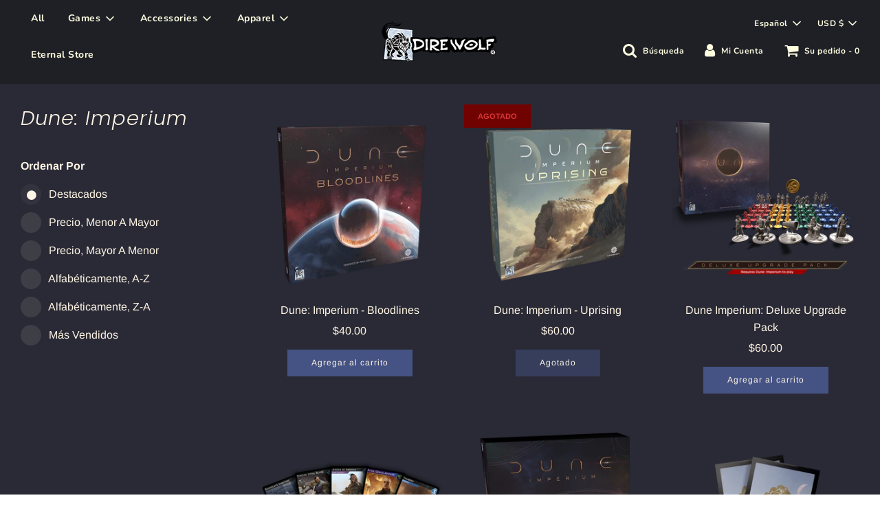

--- FILE ---
content_type: text/html; charset=utf-8
request_url: https://shop.direwolfdigital.com/es/collections/dune-imperium
body_size: 32893
content:
<!doctype html>
<!--[if IE 8]><html class="no-js lt-ie9" lang="en"> <![endif]-->
<!--[if IE 9 ]><html class="ie9 no-js" lang="en"> <![endif]-->
<!--[if (gt IE 9)|!(IE)]><!--> <html class="no-js" lang="en"> <!--<![endif]-->
<head>
  <script type="application/vnd.locksmith+json" data-locksmith>{"version":"v245","locked":false,"initialized":true,"scope":"collection","access_granted":true,"access_denied":false,"requires_customer":false,"manual_lock":false,"remote_lock":false,"has_timeout":false,"remote_rendered":null,"hide_resource":false,"hide_links_to_resource":false,"transparent":true,"locks":{"all":[],"opened":[]},"keys":[],"keys_signature":"169a731df7c417aef43ac016b6a20c31e1bf67ab084068ab5a77487bcf82737f","state":{"template":"collection","theme":140262572185,"product":null,"collection":"dune-imperium","page":null,"blog":null,"article":null,"app":null},"now":1765048072,"path":"\/collections\/dune-imperium","locale_root_url":"\/es","canonical_url":"https:\/\/shop.direwolfdigital.com\/es\/collections\/dune-imperium","customer_id":null,"customer_id_signature":"169a731df7c417aef43ac016b6a20c31e1bf67ab084068ab5a77487bcf82737f","cart":null}</script><script data-locksmith>!function(){var require=undefined,reqwest=function(){function succeed(e){var t=protocolRe.exec(e.url);return t=t&&t[1]||context.location.protocol,httpsRe.test(t)?twoHundo.test(e.request.status):!!e.request.response}function handleReadyState(e,t,n){return function(){return e._aborted?n(e.request):e._timedOut?n(e.request,"Request is aborted: timeout"):void(e.request&&4==e.request[readyState]&&(e.request.onreadystatechange=noop,succeed(e)?t(e.request):n(e.request)))}}function setHeaders(e,t){var n,s=t.headers||{};s.Accept=s.Accept||defaultHeaders.accept[t.type]||defaultHeaders.accept["*"];var r="undefined"!=typeof FormData&&t.data instanceof FormData;for(n in!t.crossOrigin&&!s[requestedWith]&&(s[requestedWith]=defaultHeaders.requestedWith),!s[contentType]&&!r&&(s[contentType]=t.contentType||defaultHeaders.contentType),s)s.hasOwnProperty(n)&&"setRequestHeader"in e&&e.setRequestHeader(n,s[n])}function setCredentials(e,t){"undefined"!=typeof t.withCredentials&&"undefined"!=typeof e.withCredentials&&(e.withCredentials=!!t.withCredentials)}function generalCallback(e){lastValue=e}function urlappend(e,t){return e+(/[?]/.test(e)?"&":"?")+t}function handleJsonp(e,t,n,s){var r=uniqid++,o=e.jsonpCallback||"callback",a=e.jsonpCallbackName||reqwest.getcallbackPrefix(r),i=new RegExp("((^|[?]|&)"+o+")=([^&]+)"),l=s.match(i),c=doc.createElement("script"),u=0,d=-1!==navigator.userAgent.indexOf("MSIE 10.0");return l?"?"===l[3]?s=s.replace(i,"$1="+a):a=l[3]:s=urlappend(s,o+"="+a),context[a]=generalCallback,c.type="text/javascript",c.src=s,c.async=!0,"undefined"!=typeof c.onreadystatechange&&!d&&(c.htmlFor=c.id="_reqwest_"+r),c.onload=c.onreadystatechange=function(){if(c[readyState]&&"complete"!==c[readyState]&&"loaded"!==c[readyState]||u)return!1;c.onload=c.onreadystatechange=null,c.onclick&&c.onclick(),t(lastValue),lastValue=undefined,head.removeChild(c),u=1},head.appendChild(c),{abort:function(){c.onload=c.onreadystatechange=null,n({},"Request is aborted: timeout",{}),lastValue=undefined,head.removeChild(c),u=1}}}function getRequest(e,t){var n,s=this.o,r=(s.method||"GET").toUpperCase(),o="string"==typeof s?s:s.url,a=!1!==s.processData&&s.data&&"string"!=typeof s.data?reqwest.toQueryString(s.data):s.data||null,i=!1;return("jsonp"==s.type||"GET"==r)&&a&&(o=urlappend(o,a),a=null),"jsonp"==s.type?handleJsonp(s,e,t,o):((n=s.xhr&&s.xhr(s)||xhr(s)).open(r,o,!1!==s.async),setHeaders(n,s),setCredentials(n,s),context[xDomainRequest]&&n instanceof context[xDomainRequest]?(n.onload=e,n.onerror=t,n.onprogress=function(){},i=!0):n.onreadystatechange=handleReadyState(this,e,t),s.before&&s.before(n),i?setTimeout(function(){n.send(a)},200):n.send(a),n)}function Reqwest(e,t){this.o=e,this.fn=t,init.apply(this,arguments)}function setType(e){return null===e?undefined:e.match("json")?"json":e.match("javascript")?"js":e.match("text")?"html":e.match("xml")?"xml":void 0}function init(o,fn){function complete(e){for(o.timeout&&clearTimeout(self.timeout),self.timeout=null;0<self._completeHandlers.length;)self._completeHandlers.shift()(e)}function success(resp){var type=o.type||resp&&setType(resp.getResponseHeader("Content-Type"));resp="jsonp"!==type?self.request:resp;var filteredResponse=globalSetupOptions.dataFilter(resp.responseText,type),r=filteredResponse;try{resp.responseText=r}catch(e){}if(r)switch(type){case"json":try{resp=context.JSON?context.JSON.parse(r):eval("("+r+")")}catch(err){return error(resp,"Could not parse JSON in response",err)}break;case"js":resp=eval(r);break;case"html":resp=r;break;case"xml":resp=resp.responseXML&&resp.responseXML.parseError&&resp.responseXML.parseError.errorCode&&resp.responseXML.parseError.reason?null:resp.responseXML}for(self._responseArgs.resp=resp,self._fulfilled=!0,fn(resp),self._successHandler(resp);0<self._fulfillmentHandlers.length;)resp=self._fulfillmentHandlers.shift()(resp);complete(resp)}function timedOut(){self._timedOut=!0,self.request.abort()}function error(e,t,n){for(e=self.request,self._responseArgs.resp=e,self._responseArgs.msg=t,self._responseArgs.t=n,self._erred=!0;0<self._errorHandlers.length;)self._errorHandlers.shift()(e,t,n);complete(e)}this.url="string"==typeof o?o:o.url,this.timeout=null,this._fulfilled=!1,this._successHandler=function(){},this._fulfillmentHandlers=[],this._errorHandlers=[],this._completeHandlers=[],this._erred=!1,this._responseArgs={};var self=this;fn=fn||function(){},o.timeout&&(this.timeout=setTimeout(function(){timedOut()},o.timeout)),o.success&&(this._successHandler=function(){o.success.apply(o,arguments)}),o.error&&this._errorHandlers.push(function(){o.error.apply(o,arguments)}),o.complete&&this._completeHandlers.push(function(){o.complete.apply(o,arguments)}),this.request=getRequest.call(this,success,error)}function reqwest(e,t){return new Reqwest(e,t)}function normalize(e){return e?e.replace(/\r?\n/g,"\r\n"):""}function serial(e,t){var n,s,r,o,a=e.name,i=e.tagName.toLowerCase(),l=function(e){e&&!e.disabled&&t(a,normalize(e.attributes.value&&e.attributes.value.specified?e.value:e.text))};if(!e.disabled&&a)switch(i){case"input":/reset|button|image|file/i.test(e.type)||(n=/checkbox/i.test(e.type),s=/radio/i.test(e.type),r=e.value,(!n&&!s||e.checked)&&t(a,normalize(n&&""===r?"on":r)));break;case"textarea":t(a,normalize(e.value));break;case"select":if("select-one"===e.type.toLowerCase())l(0<=e.selectedIndex?e.options[e.selectedIndex]:null);else for(o=0;e.length&&o<e.length;o++)e.options[o].selected&&l(e.options[o])}}function eachFormElement(){var e,t,o=this,n=function(e,t){var n,s,r;for(n=0;n<t.length;n++)for(r=e[byTag](t[n]),s=0;s<r.length;s++)serial(r[s],o)};for(t=0;t<arguments.length;t++)e=arguments[t],/input|select|textarea/i.test(e.tagName)&&serial(e,o),n(e,["input","select","textarea"])}function serializeQueryString(){return reqwest.toQueryString(reqwest.serializeArray.apply(null,arguments))}function serializeHash(){var n={};return eachFormElement.apply(function(e,t){e in n?(n[e]&&!isArray(n[e])&&(n[e]=[n[e]]),n[e].push(t)):n[e]=t},arguments),n}function buildParams(e,t,n,s){var r,o,a,i=/\[\]$/;if(isArray(t))for(o=0;t&&o<t.length;o++)a=t[o],n||i.test(e)?s(e,a):buildParams(e+"["+("object"==typeof a?o:"")+"]",a,n,s);else if(t&&"[object Object]"===t.toString())for(r in t)buildParams(e+"["+r+"]",t[r],n,s);else s(e,t)}var context=this,XHR2;if("window"in context)var doc=document,byTag="getElementsByTagName",head=doc[byTag]("head")[0];else try{XHR2=require("xhr2")}catch(ex){throw new Error("Peer dependency `xhr2` required! Please npm install xhr2")}var httpsRe=/^http/,protocolRe=/(^\w+):\/\//,twoHundo=/^(20\d|1223)$/,readyState="readyState",contentType="Content-Type",requestedWith="X-Requested-With",uniqid=0,callbackPrefix="reqwest_"+ +new Date,lastValue,xmlHttpRequest="XMLHttpRequest",xDomainRequest="XDomainRequest",noop=function(){},isArray="function"==typeof Array.isArray?Array.isArray:function(e){return e instanceof Array},defaultHeaders={contentType:"application/x-www-form-urlencoded",requestedWith:xmlHttpRequest,accept:{"*":"text/javascript, text/html, application/xml, text/xml, */*",xml:"application/xml, text/xml",html:"text/html",text:"text/plain",json:"application/json, text/javascript",js:"application/javascript, text/javascript"}},xhr=function(e){if(!0!==e.crossOrigin)return context[xmlHttpRequest]?new XMLHttpRequest:XHR2?new XHR2:new ActiveXObject("Microsoft.XMLHTTP");var t=context[xmlHttpRequest]?new XMLHttpRequest:null;if(t&&"withCredentials"in t)return t;if(context[xDomainRequest])return new XDomainRequest;throw new Error("Browser does not support cross-origin requests")},globalSetupOptions={dataFilter:function(e){return e}};return Reqwest.prototype={abort:function(){this._aborted=!0,this.request.abort()},retry:function(){init.call(this,this.o,this.fn)},then:function(e,t){return e=e||function(){},t=t||function(){},this._fulfilled?this._responseArgs.resp=e(this._responseArgs.resp):this._erred?t(this._responseArgs.resp,this._responseArgs.msg,this._responseArgs.t):(this._fulfillmentHandlers.push(e),this._errorHandlers.push(t)),this},always:function(e){return this._fulfilled||this._erred?e(this._responseArgs.resp):this._completeHandlers.push(e),this},fail:function(e){return this._erred?e(this._responseArgs.resp,this._responseArgs.msg,this._responseArgs.t):this._errorHandlers.push(e),this},"catch":function(e){return this.fail(e)}},reqwest.serializeArray=function(){var n=[];return eachFormElement.apply(function(e,t){n.push({name:e,value:t})},arguments),n},reqwest.serialize=function(){if(0===arguments.length)return"";var e,t=Array.prototype.slice.call(arguments,0);return(e=t.pop())&&e.nodeType&&t.push(e)&&(e=null),e&&(e=e.type),("map"==e?serializeHash:"array"==e?reqwest.serializeArray:serializeQueryString).apply(null,t)},reqwest.toQueryString=function(e,t){var n,s,r=t||!1,o=[],a=encodeURIComponent,i=function(e,t){t="function"==typeof t?t():null==t?"":t,o[o.length]=a(e)+"="+a(t)};if(isArray(e))for(s=0;e&&s<e.length;s++)i(e[s].name,e[s].value);else for(n in e)e.hasOwnProperty(n)&&buildParams(n,e[n],r,i);return o.join("&").replace(/%20/g,"+")},reqwest.getcallbackPrefix=function(){return callbackPrefix},reqwest.compat=function(e,t){return e&&(e.type&&(e.method=e.type)&&delete e.type,e.dataType&&(e.type=e.dataType),e.jsonpCallback&&(e.jsonpCallbackName=e.jsonpCallback)&&delete e.jsonpCallback,e.jsonp&&(e.jsonpCallback=e.jsonp)),new Reqwest(e,t)},reqwest.ajaxSetup=function(e){for(var t in e=e||{})globalSetupOptions[t]=e[t]},reqwest}();
/*!
  * Reqwest! A general purpose XHR connection manager
  * license MIT (c) Dustin Diaz 2015
  * https://github.com/ded/reqwest
  */!function(){var a=window.Locksmith={},e=document.querySelector('script[type="application/vnd.locksmith+json"]'),n=e&&e.innerHTML;if(a.state={},a.util={},a.loading=!1,n)try{a.state=JSON.parse(n)}catch(u){}if(document.addEventListener&&document.querySelector){var s,r,o,t=[76,79,67,75,83,77,73,84,72,49,49],i=function(){r=t.slice(0)},l="style",c=function(e){e&&27!==e.keyCode&&"click"!==e.type||(document.removeEventListener("keydown",c),document.removeEventListener("click",c),s&&document.body.removeChild(s),s=null)};i(),document.addEventListener("keyup",function(e){if(e.keyCode===r[0]){if(clearTimeout(o),r.shift(),0<r.length)return void(o=setTimeout(i,1e3));i(),c(),(s=document.createElement("div"))[l].width="50%",s[l].maxWidth="1000px",s[l].height="85%",s[l].border="1px rgba(0, 0, 0, 0.2) solid",s[l].background="rgba(255, 255, 255, 0.99)",s[l].borderRadius="4px",s[l].position="fixed",s[l].top="50%",s[l].left="50%",s[l].transform="translateY(-50%) translateX(-50%)",s[l].boxShadow="0 2px 5px rgba(0, 0, 0, 0.3), 0 0 100vh 100vw rgba(0, 0, 0, 0.5)",s[l].zIndex="2147483645";var t=document.createElement("textarea");t.value=JSON.stringify(JSON.parse(n),null,2),t[l].border="none",t[l].display="block",t[l].boxSizing="border-box",t[l].width="100%",t[l].height="100%",t[l].background="transparent",t[l].padding="22px",t[l].fontFamily="monospace",t[l].fontSize="14px",t[l].color="#333",t[l].resize="none",t[l].outline="none",t.readOnly=!0,s.appendChild(t),document.body.appendChild(s),t.addEventListener("click",function(e){e.stopImmediatePropagation()}),t.select(),document.addEventListener("keydown",c),document.addEventListener("click",c)}})}a.isEmbedded=-1!==window.location.search.indexOf("_ab=0&_fd=0&_sc=1"),a.path=a.state.path||window.location.pathname,a.basePath=a.state.locale_root_url.concat("/apps/locksmith").replace(/^\/\//,"/"),a.reloading=!1,a.util.console=window.console||{log:function(){},error:function(){}},a.util.makeUrl=function(e,t){var n,s=a.basePath+e,r=[],o=a.cache();for(n in o)r.push(n+"="+encodeURIComponent(o[n]));for(n in t)r.push(n+"="+encodeURIComponent(t[n]));return a.state.customer_id&&(r.push("customer_id="+encodeURIComponent(a.state.customer_id)),r.push("customer_id_signature="+encodeURIComponent(a.state.customer_id_signature))),s+=(-1===s.indexOf("?")?"?":"&")+r.join("&")},a._initializeCallbacks=[],a.on=function(e,t){if("initialize"!==e)throw'Locksmith.on() currently only supports the "initialize" event';a._initializeCallbacks.push(t)},a.initializeSession=function(e){if(!a.isEmbedded){var t=!1,n=!0,s=!0;(e=e||{}).silent&&(s=n=!(t=!0)),a.ping({silent:t,spinner:n,reload:s,callback:function(){a._initializeCallbacks.forEach(function(e){e()})}})}},a.cache=function(e){var t={};try{var n=function r(e){return(document.cookie.match("(^|; )"+e+"=([^;]*)")||0)[2]};t=JSON.parse(decodeURIComponent(n("locksmith-params")||"{}"))}catch(u){}if(e){for(var s in e)t[s]=e[s];document.cookie="locksmith-params=; expires=Thu, 01 Jan 1970 00:00:00 GMT; path=/",document.cookie="locksmith-params="+encodeURIComponent(JSON.stringify(t))+"; path=/"}return t},a.cache.cart=a.state.cart,a.cache.cartLastSaved=null,a.params=a.cache(),a.util.reload=function(){a.reloading=!0;try{window.location.href=window.location.href.replace(/#.*/,"")}catch(u){a.util.console.error("Preferred reload method failed",u),window.location.reload()}},a.cache.saveCart=function(e){if(!a.cache.cart||a.cache.cart===a.cache.cartLastSaved)return e?e():null;var t=a.cache.cartLastSaved;a.cache.cartLastSaved=a.cache.cart,reqwest({url:"/cart/update.json",method:"post",type:"json",data:{attributes:{locksmith:a.cache.cart}},complete:e,error:function(e){if(a.cache.cartLastSaved=t,!a.reloading)throw e}})},a.util.spinnerHTML='<style>body{background:#FFF}@keyframes spin{from{transform:rotate(0deg)}to{transform:rotate(360deg)}}#loading{display:flex;width:100%;height:50vh;color:#777;align-items:center;justify-content:center}#loading .spinner{display:block;animation:spin 600ms linear infinite;position:relative;width:50px;height:50px}#loading .spinner-ring{stroke:currentColor;stroke-dasharray:100%;stroke-width:2px;stroke-linecap:round;fill:none}</style><div id="loading"><div class="spinner"><svg width="100%" height="100%"><svg preserveAspectRatio="xMinYMin"><circle class="spinner-ring" cx="50%" cy="50%" r="45%"></circle></svg></svg></div></div>',a.util.clobberBody=function(e){document.body.innerHTML=e},a.util.clobberDocument=function(e){e.responseText&&(e=e.responseText),document.documentElement&&document.removeChild(document.documentElement);var t=document.open("text/html","replace");t.writeln(e),t.close(),setTimeout(function(){var e=t.querySelector("[autofocus]");e&&e.focus()},100)},a.util.serializeForm=function(e){if(e&&"FORM"===e.nodeName){var t,n,s={};for(t=e.elements.length-1;0<=t;t-=1)if(""!==e.elements[t].name)switch(e.elements[t].nodeName){case"INPUT":switch(e.elements[t].type){default:case"text":case"hidden":case"password":case"button":case"reset":case"submit":s[e.elements[t].name]=e.elements[t].value;break;case"checkbox":case"radio":e.elements[t].checked&&(s[e.elements[t].name]=e.elements[t].value);break;case"file":}break;case"TEXTAREA":s[e.elements[t].name]=e.elements[t].value;break;case"SELECT":switch(e.elements[t].type){case"select-one":s[e.elements[t].name]=e.elements[t].value;break;case"select-multiple":for(n=e.elements[t].options.length-1;0<=n;n-=1)e.elements[t].options[n].selected&&(s[e.elements[t].name]=e.elements[t].options[n].value)}break;case"BUTTON":switch(e.elements[t].type){case"reset":case"submit":case"button":s[e.elements[t].name]=e.elements[t].value}}return s}},a.util.on=function(e,o,a,t){t=t||document;var i="locksmith-"+e+o,n=function(e){var t=e.target,n=e.target.parentElement,s=t.className.baseVal||t.className||"",r=n.className.baseVal||n.className||"";("string"==typeof s&&-1!==s.split(/\s+/).indexOf(o)||"string"==typeof r&&-1!==r.split(/\s+/).indexOf(o))&&!e[i]&&(e[i]=!0,a(e))};t.attachEvent?t.attachEvent(e,n):t.addEventListener(e,n,!1)},a.util.enableActions=function(e){a.util.on("click","locksmith-action",function(e){e.preventDefault();var t=e.target;t.dataset.confirmWith&&!confirm(t.dataset.confirmWith)||(t.disabled=!0,t.innerText=t.dataset.disableWith,a.post("/action",t.dataset.locksmithParams,{spinner:!1,type:"text",success:function(e){(e=JSON.parse(e.responseText)).message&&alert(e.message),a.util.reload()}}))},e)},a.util.inject=function(e,t){var n=["data","locksmith","append"];if(-1!==t.indexOf(n.join("-"))){var s=document.createElement("div");s.innerHTML=t,e.appendChild(s)}else e.innerHTML=t;var r,o,a=e.querySelectorAll("script");for(o=0;o<a.length;++o){r=a[o];var i=document.createElement("script");if(r.type&&(i.type=r.type),r.src)i.src=r.src;else{var l=document.createTextNode(r.innerHTML);i.appendChild(l)}e.appendChild(i)}var c=e.querySelector("[autofocus]");c&&c.focus()},a.post=function(e,t,n){!1!==(n=n||{}).spinner&&a.util.clobberBody(a.util.spinnerHTML);var s={};n.container===document?(s.layout=1,n.success=function(e){document.getElementById(n.container);a.util.clobberDocument(e)}):n.container&&(s.layout=0,n.success=function(e){var t=document.getElementById(n.container);a.util.inject(t,e),t.id===t.firstChild.id&&t.parentElement.replaceChild(t.firstChild,t)}),n.form_type&&(t.form_type=n.form_type),n.include_layout_classes!==undefined&&(t.include_layout_classes=n.include_layout_classes),n.lock_id!==undefined&&(t.lock_id=n.lock_id),a.loading=!0;var r=a.util.makeUrl(e,s);reqwest({url:r,method:"post",type:n.type||"html",data:t,complete:function(){a.loading=!1},error:function(e){if(!a.reloading)if("dashboard.weglot.com"!==window.location.host){if(!n.silent)throw alert("Something went wrong! Please refresh and try again."),e;console.error(e)}else console.error(e)},success:n.success||a.util.clobberDocument})},a.postResource=function(e,t){e.path=a.path,e.search=window.location.search,e.state=a.state,e.passcode&&(e.passcode=e.passcode.trim()),e.email&&(e.email=e.email.trim()),e.state.cart=a.cache.cart,e.locksmith_json=a.jsonTag,e.locksmith_json_signature=a.jsonTagSignature,a.post("/resource",e,t)},a.ping=function(e){if(!a.isEmbedded){e=e||{};a.post("/ping",{path:a.path,search:window.location.search,state:a.state},{spinner:!!e.spinner,silent:"undefined"==typeof e.silent||e.silent,type:"text",success:function(e){(e=JSON.parse(e.responseText)).messages&&0<e.messages.length&&a.showMessages(e.messages)}})}},a.timeoutMonitor=function(){var e=a.cache.cart;a.ping({callback:function(){e!==a.cache.cart||setTimeout(function(){a.timeoutMonitor()},6e4)}})},a.showMessages=function(e){var t=document.createElement("div");t.style.position="fixed",t.style.left=0,t.style.right=0,t.style.bottom="-50px",t.style.opacity=0,t.style.background="#191919",t.style.color="#ddd",t.style.transition="bottom 0.2s, opacity 0.2s",t.style.zIndex=999999,t.innerHTML="        <style>          .locksmith-ab .locksmith-b { display: none; }          .locksmith-ab.toggled .locksmith-b { display: flex; }          .locksmith-ab.toggled .locksmith-a { display: none; }          .locksmith-flex { display: flex; flex-wrap: wrap; justify-content: space-between; align-items: center; padding: 10px 20px; }          .locksmith-message + .locksmith-message { border-top: 1px #555 solid; }          .locksmith-message a { color: inherit; font-weight: bold; }          .locksmith-message a:hover { color: inherit; opacity: 0.8; }          a.locksmith-ab-toggle { font-weight: inherit; text-decoration: underline; }          .locksmith-text { flex-grow: 1; }          .locksmith-cta { flex-grow: 0; text-align: right; }          .locksmith-cta button { transform: scale(0.8); transform-origin: left; }          .locksmith-cta > * { display: block; }          .locksmith-cta > * + * { margin-top: 10px; }          .locksmith-message a.locksmith-close { flex-grow: 0; text-decoration: none; margin-left: 15px; font-size: 30px; font-family: monospace; display: block; padding: 2px 10px; }                    @media screen and (max-width: 600px) {            .locksmith-wide-only { display: none !important; }            .locksmith-flex { padding: 0 15px; }            .locksmith-flex > * { margin-top: 5px; margin-bottom: 5px; }            .locksmith-cta { text-align: left; }          }                    @media screen and (min-width: 601px) {            .locksmith-narrow-only { display: none !important; }          }        </style>      "+e.map(function(e){return'<div class="locksmith-message">'+e+"</div>"}).join(""),document.body.appendChild(t),document.body.style.position="relative",document.body.parentElement.style.paddingBottom=t.offsetHeight+"px",setTimeout(function(){t.style.bottom=0,t.style.opacity=1},50),a.util.on("click","locksmith-ab-toggle",function(e){e.preventDefault();for(var t=e.target.parentElement;-1===t.className.split(" ").indexOf("locksmith-ab");)t=t.parentElement;-1!==t.className.split(" ").indexOf("toggled")?t.className=t.className.replace("toggled",""):t.className=t.className+" toggled"}),a.util.enableActions(t)}}()}();</script>
      <script data-locksmith>Locksmith.cache.cart=null</script>

  <script data-locksmith>Locksmith.jsonTag="{\"version\":\"v245\",\"locked\":false,\"initialized\":true,\"scope\":\"collection\",\"access_granted\":true,\"access_denied\":false,\"requires_customer\":false,\"manual_lock\":false,\"remote_lock\":false,\"has_timeout\":false,\"remote_rendered\":null,\"hide_resource\":false,\"hide_links_to_resource\":false,\"transparent\":true,\"locks\":{\"all\":[],\"opened\":[]},\"keys\":[],\"keys_signature\":\"169a731df7c417aef43ac016b6a20c31e1bf67ab084068ab5a77487bcf82737f\",\"state\":{\"template\":\"collection\",\"theme\":140262572185,\"product\":null,\"collection\":\"dune-imperium\",\"page\":null,\"blog\":null,\"article\":null,\"app\":null},\"now\":1765048072,\"path\":\"\\\/collections\\\/dune-imperium\",\"locale_root_url\":\"\\\/es\",\"canonical_url\":\"https:\\\/\\\/shop.direwolfdigital.com\\\/es\\\/collections\\\/dune-imperium\",\"customer_id\":null,\"customer_id_signature\":\"169a731df7c417aef43ac016b6a20c31e1bf67ab084068ab5a77487bcf82737f\",\"cart\":null}";Locksmith.jsonTagSignature="c1e070e082d0e5043204528170f2074908b400eda734231b6af4409e7c8fd188"</script>
  <!-- Basic page needs ================================================== -->
  <meta charset="utf-8">
  <meta http-equiv="X-UA-Compatible" content="IE=edge">

  
    <link rel="shortcut icon" href="//shop.direwolfdigital.com/cdn/shop/files/favicon-32x32_180x180_crop_center.png?v=1613785061" type="image/png">
    <link rel="apple-touch-icon" sizes="180x180" href="//shop.direwolfdigital.com/cdn/shop/files/favicon-32x32_180x180_crop_center.png?v=1613785061">
    <link rel="apple-touch-icon-precomposed" sizes="180x180" href="//shop.direwolfdigital.com/cdn/shop/files/favicon-32x32_180x180_crop_center.png?v=1613785061">
    <link rel="icon" type="image/png" sizes="32x32" href="//shop.direwolfdigital.com/cdn/shop/files/favicon-32x32_32x32_crop_center.png?v=1613785061">
    <link rel="icon" type="image/png" sizes="194x194" href="//shop.direwolfdigital.com/cdn/shop/files/favicon-32x32_194x194_crop_center.png?v=1613785061">
    <link rel="icon" type="image/png" sizes="192x192" href="//shop.direwolfdigital.com/cdn/shop/files/favicon-32x32_192x192_crop_center.png?v=1613785061">
    <link rel="icon" type="image/png" sizes="16x16" href="//shop.direwolfdigital.com/cdn/shop/files/favicon-32x32_16x16_crop_center.png?v=1613785061">
  

  <!-- Title and description ================================================== -->
  <title>
    Dune: Imperium &ndash; Dire Wolf
  </title>

  

  <!-- Helpers ================================================== -->
  



















































































<!-- /snippets/social-meta-tags.liquid -->





<meta property="og:site_name" content="Dire Wolf">
<meta property="og:url" content="https://shop.direwolfdigital.com/es/collections/dune-imperium"><meta property="og:title" content="Dune: Imperium">
<meta property="og:type" content="product.group">
<meta property="og:description" content="¡Una tienda que vende los productos de Dire Wolf Digital, incluyendo juegos, esterillas de ratón, camisetas y más!">





<meta name="twitter:card" content="summary_large_image"><meta name="twitter:title" content="Dune: Imperium">
<meta name="twitter:description" content="¡Una tienda que vende los productos de Dire Wolf Digital, incluyendo juegos, esterillas de ratón, camisetas y más!">

  <link rel="canonical" href="https://shop.direwolfdigital.com/es/collections/dune-imperium"/>
  
    <meta name="viewport" content="width=device-width, initial-scale=1, shrink-to-fit=no">
  
  <meta name="theme-color" content="#e0e8fd">

  <!-- CSS ================================================== -->
  <style>
/*============================================================================
  #Typography
==============================================================================*/





@font-face {
  font-family: Poppins;
  font-weight: 300;
  font-style: italic;
  src: url("//shop.direwolfdigital.com/cdn/fonts/poppins/poppins_i3.8536b4423050219f608e17f134fe9ea3b01ed890.woff2") format("woff2"),
       url("//shop.direwolfdigital.com/cdn/fonts/poppins/poppins_i3.0f4433ada196bcabf726ed78f8e37e0995762f7f.woff") format("woff");
}

@font-face {
  font-family: Arimo;
  font-weight: 400;
  font-style: normal;
  src: url("//shop.direwolfdigital.com/cdn/fonts/arimo/arimo_n4.a7efb558ca22d2002248bbe6f302a98edee38e35.woff2") format("woff2"),
       url("//shop.direwolfdigital.com/cdn/fonts/arimo/arimo_n4.0da809f7d1d5ede2a73be7094ac00741efdb6387.woff") format("woff");
}

@font-face {
  font-family: Nunito;
  font-weight: 700;
  font-style: normal;
  src: url("//shop.direwolfdigital.com/cdn/fonts/nunito/nunito_n7.37cf9b8cf43b3322f7e6e13ad2aad62ab5dc9109.woff2") format("woff2"),
       url("//shop.direwolfdigital.com/cdn/fonts/nunito/nunito_n7.45cfcfadc6630011252d54d5f5a2c7c98f60d5de.woff") format("woff");
}


  @font-face {
  font-family: Poppins;
  font-weight: 400;
  font-style: italic;
  src: url("//shop.direwolfdigital.com/cdn/fonts/poppins/poppins_i4.846ad1e22474f856bd6b81ba4585a60799a9f5d2.woff2") format("woff2"),
       url("//shop.direwolfdigital.com/cdn/fonts/poppins/poppins_i4.56b43284e8b52fc64c1fd271f289a39e8477e9ec.woff") format("woff");
}




  @font-face {
  font-family: Arimo;
  font-weight: 700;
  font-style: normal;
  src: url("//shop.direwolfdigital.com/cdn/fonts/arimo/arimo_n7.1d2d0638e6a1228d86beb0e10006e3280ccb2d04.woff2") format("woff2"),
       url("//shop.direwolfdigital.com/cdn/fonts/arimo/arimo_n7.f4b9139e8eac4a17b38b8707044c20f54c3be479.woff") format("woff");
}




  @font-face {
  font-family: Arimo;
  font-weight: 400;
  font-style: italic;
  src: url("//shop.direwolfdigital.com/cdn/fonts/arimo/arimo_i4.438ddb21a1b98c7230698d70dc1a21df235701b2.woff2") format("woff2"),
       url("//shop.direwolfdigital.com/cdn/fonts/arimo/arimo_i4.0e1908a0dc1ec32fabb5a03a0c9ee2083f82e3d7.woff") format("woff");
}




  @font-face {
  font-family: Arimo;
  font-weight: 700;
  font-style: italic;
  src: url("//shop.direwolfdigital.com/cdn/fonts/arimo/arimo_i7.b9f09537c29041ec8d51f8cdb7c9b8e4f1f82cb1.woff2") format("woff2"),
       url("//shop.direwolfdigital.com/cdn/fonts/arimo/arimo_i7.ec659fc855f754fd0b1bd052e606bba1058f73da.woff") format("woff");
}



/*============================================================================
  #General Variables
==============================================================================*/

:root {

  --font-weight-normal: 400;
  --font-weight-bold: 700;
  --font-weight-header-bold: 400;

  --header-font-stack: Poppins, sans-serif;
  --header-font-weight: 300;
  --header-font-style: italic;
  --header-text-size: 29;
  --header-text-size-px: 29px;

  --header-font-case: normal;
  --header-font-size: 14;
  --header-font-size-px: 14px;

  --heading-spacing: 1px;
  --heading-font-case: normal;

  --body-font-stack: Arimo, sans-serif;
  --body-font-weight: 400;
  --body-font-style: normal;

  --navigation-font-stack: Nunito, sans-serif;
  --navigation-font-weight: 700;
  --navigation-font-style: normal;

  --base-font-size-int: 16;
  --base-font-size: 16px;

  --body-font-size-12-to-em: 0.75em;
  --body-font-size-14-to-em: 0.88em;
  --body-font-size-16-to-em: 1.0em;
  --body-font-size-18-to-em: 1.13em;
  --body-font-size-20-to-em: 1.25em;
  --body-font-size-22-to-em: 1.38em;
  --body-font-size-24-to-em: 1.5em;
  --body-font-size-28-to-em: 1.75em;
  --body-font-size-36-to-em: 2.25em;

  --sale-badge-color: #e0e8fd;
  --sold-out-badge-color: #710202;
  --badge-font-color: #d63737;

  --primary-btn-text-color: #fff5e5;
  --primary-btn-bg-color: #455384;
  --primary-btn-bg-color-lighten50: #dcdfec;
  --primary-btn-bg-color-opacity50: rgba(69, 83, 132, 0.5);
  --primary-btn-bg-hover-color: #4f69ab;
  --primary-btn-text-hover-color: #eeeeee;

  --button-text-case: none;
  --button-font-size: 12;
  --button-font-size-px: 12px;

  --secondary-btn-text-color: #fffce0;
  --secondary-btn-bg-color: #373959;
  --secondary-btn-bg-color-lighten: #5e6198;
  --secondary-btn-bg-hover-color: #595c97;
  --secondary-btn-bg-text-hover-color: #fff;

  

  
    --alt-btn-font-style: normal;
    --alt-btn-font-weight: 400;
    

  --text-color: #fff5e5;
  --text-color-lighten5: #fffffe;
  --text-color-lighten70: #ffffff;
  --text-color-transparent05: rgba(255, 245, 229, 0.05);
  --text-color-transparent15: rgba(255, 245, 229, 0.15);
  --text-color-transparent5: rgba(255, 245, 229, 0.5);
  --text-color-transparent6: rgba(255, 245, 229, 0.6);
  --text-color-transparent7: rgba(255, 245, 229, 0.7);
  --text-color-transparent8: rgba(255, 245, 229, 0.8);

  --product-page-font-size: 24;
  --product-page-font-size-px: 24px;
  --product-page-font-case: normal;

  
  --product-page-font-weight: 500;
  

  --link-color: #e0e8fd;
  --on-sale-color: #ffffff;

  --body-color: #292a35;
  --body-color-darken10: #131318;
  --body-color-transparent00: rgba(41, 42, 53, 0);
  --body-color-transparent90: rgba(41, 42, 53, 0.9);

  --body-secondary-color: #0e0f19;
  --body-secondary-color-transparent00: rgba(14, 15, 25, 0);
  --body-secondary-color-darken05: #050509;

  --color-primary-background: #292a35;
  --color-secondary-background: #0e0f19;

  --cart-background-color: #e0e8fd;

  --border-color: rgba(255, 245, 229, 0.5);
  --border-color-darken10: #ffe1b2;

  --header-color: #1e2026;
  --header-color-darken5: #131418;
  --header-color-lighten5: #292c34;

  --header-border-color: rgba(0,0,0,0);

  --announcement-text-size: 14px;
  --announcement-text-spacing: 1px;
  --announcement-text-case: none;

  
      --announcement-font-style: normal;
      --announcement-font-weight: 400;
    

  --logo-font-size: 18px;

  --overlay-header-text-color: #ffffff;
  --nav-text-color: #fffce0;
  --nav-text-hover: #595959;

  --color-scheme-light-background: #000000;
  --color-scheme-light-background-lighten5: #0d0d0d;
  --color-scheme-light-text: #fff5e5;
  --color-scheme-light-text-transparent60: rgba(255, 245, 229, 0.6);

  --color-scheme-feature-background: #345c84;
  --color-scheme-feature-background-lighten5: #3b6996;
  --color-scheme-feature-text: #fff;
  --color-scheme-feature-text-transparent60: rgba(255, 255, 255, 0.6);

  --homepage-sections-accent-secondary-color-transparent60: rgba(255, 255, 255, 0.6);

  --color-scheme-dark-background: #333333;
  --color-scheme-dark-text: #fff;
  --color-scheme-dark-text-transparent60: rgba(255, 255, 255, 0.6);

  --filter-bg-color: rgba(255, 245, 229, 0.1);

  --color-footer-bg: #1e2026;
  --color-footer-bg-darken5: #131418;
  --color-footer-text: #fff5e5;
  --color-footer-text-darken10: #ffe1b2;
  --color-footer-border: rgba(255, 245, 229, 0.1);

  --popup-text-color: #fff5e5;
  --popup-text-color-lighten10: #ffffff;
  --popup-bg-color: #2c2d3f;
  --popup-newsletter-top: //shop.direwolfdigital.com/cdn/shop/files/us_uk_eu_eb31021e-5531-4f8c-809d-7ffccadb6355_800x.png?v=1692832045;

  --menu-drawer-color: #0e0f19;
  --menu-drawer-color-darken5: #050509;
  --menu-drawer-text-color: #fff5e5;
  --menu-drawer-border-color: rgba(255, 245, 229, 0.1);
  --menu-drawer-text-hover-color: #9f9f9f;

  --cart-drawer-color: #1e1f2d;
  --cart-drawer-text-color: #fff5e5;
  --cart-drawer-text-color-lighten10: #ffffff;
  --cart-drawer-border-color: rgba(255, 245, 229, 0.5);

  --fancybox-overlay: url('//shop.direwolfdigital.com/cdn/shop/t/4/assets/fancybox_overlay.png?v=61793926319831825281740432136');
}
</style>

  <link href="//shop.direwolfdigital.com/cdn/shop/t/4/assets/theme.min.css?v=151446097064530748651740432135" rel="stylesheet" type="text/css" media="all" />
  <link href="//shop.direwolfdigital.com/cdn/shop/t/4/assets/custom.css?v=43397108463519002941740432135" rel="stylesheet" type="text/css" media="all" />
  <script src="//shop.direwolfdigital.com/cdn/shop/t/4/assets/dwd_custom_scripts.js?v=177158186331911287781740432135" type="text/javascript"></script>
  <!-- Header hook for plugins ================================================== -->
  <script>window.performance && window.performance.mark && window.performance.mark('shopify.content_for_header.start');</script><meta id="shopify-digital-wallet" name="shopify-digital-wallet" content="/48505946265/digital_wallets/dialog">
<meta name="shopify-checkout-api-token" content="dff0a408a8240bb3611073e513133ff6">
<meta id="in-context-paypal-metadata" data-shop-id="48505946265" data-venmo-supported="false" data-environment="production" data-locale="es_ES" data-paypal-v4="true" data-currency="USD">
<link rel="alternate" type="application/atom+xml" title="Feed" href="/es/collections/dune-imperium.atom" />
<link rel="next" href="/es/collections/dune-imperium?page=2">
<link rel="alternate" hreflang="x-default" href="https://shop.direwolfdigital.com/collections/dune-imperium">
<link rel="alternate" hreflang="fr" href="https://shop.direwolfdigital.com/fr/collections/dune-imperium">
<link rel="alternate" hreflang="de" href="https://shop.direwolfdigital.com/de/collections/dune-imperium">
<link rel="alternate" hreflang="es" href="https://shop.direwolfdigital.com/es/collections/dune-imperium">
<link rel="alternate" type="application/json+oembed" href="https://shop.direwolfdigital.com/es/collections/dune-imperium.oembed">
<script async="async" src="/checkouts/internal/preloads.js?locale=es-US"></script>
<link rel="preconnect" href="https://shop.app" crossorigin="anonymous">
<script async="async" src="https://shop.app/checkouts/internal/preloads.js?locale=es-US&shop_id=48505946265" crossorigin="anonymous"></script>
<script id="apple-pay-shop-capabilities" type="application/json">{"shopId":48505946265,"countryCode":"US","currencyCode":"USD","merchantCapabilities":["supports3DS"],"merchantId":"gid:\/\/shopify\/Shop\/48505946265","merchantName":"Dire Wolf","requiredBillingContactFields":["postalAddress","email","phone"],"requiredShippingContactFields":["postalAddress","email","phone"],"shippingType":"shipping","supportedNetworks":["visa","masterCard","amex","discover","elo","jcb"],"total":{"type":"pending","label":"Dire Wolf","amount":"1.00"},"shopifyPaymentsEnabled":true,"supportsSubscriptions":true}</script>
<script id="shopify-features" type="application/json">{"accessToken":"dff0a408a8240bb3611073e513133ff6","betas":["rich-media-storefront-analytics"],"domain":"shop.direwolfdigital.com","predictiveSearch":true,"shopId":48505946265,"locale":"es"}</script>
<script>var Shopify = Shopify || {};
Shopify.shop = "dire-wolf-digital.myshopify.com";
Shopify.locale = "es";
Shopify.currency = {"active":"USD","rate":"1.0"};
Shopify.country = "US";
Shopify.theme = {"name":"Flow with B2H - 2025-02-24","id":140262572185,"schema_name":"Flow","schema_version":"17.1.0","theme_store_id":null,"role":"main"};
Shopify.theme.handle = "null";
Shopify.theme.style = {"id":null,"handle":null};
Shopify.cdnHost = "shop.direwolfdigital.com/cdn";
Shopify.routes = Shopify.routes || {};
Shopify.routes.root = "/es/";</script>
<script type="module">!function(o){(o.Shopify=o.Shopify||{}).modules=!0}(window);</script>
<script>!function(o){function n(){var o=[];function n(){o.push(Array.prototype.slice.apply(arguments))}return n.q=o,n}var t=o.Shopify=o.Shopify||{};t.loadFeatures=n(),t.autoloadFeatures=n()}(window);</script>
<script>
  window.ShopifyPay = window.ShopifyPay || {};
  window.ShopifyPay.apiHost = "shop.app\/pay";
  window.ShopifyPay.redirectState = null;
</script>
<script id="shop-js-analytics" type="application/json">{"pageType":"collection"}</script>
<script defer="defer" async type="module" src="//shop.direwolfdigital.com/cdn/shopifycloud/shop-js/modules/v2/client.init-shop-cart-sync_DaR8I8JV.es.esm.js"></script>
<script defer="defer" async type="module" src="//shop.direwolfdigital.com/cdn/shopifycloud/shop-js/modules/v2/chunk.common_CvUpgQgQ.esm.js"></script>
<script type="module">
  await import("//shop.direwolfdigital.com/cdn/shopifycloud/shop-js/modules/v2/client.init-shop-cart-sync_DaR8I8JV.es.esm.js");
await import("//shop.direwolfdigital.com/cdn/shopifycloud/shop-js/modules/v2/chunk.common_CvUpgQgQ.esm.js");

  window.Shopify.SignInWithShop?.initShopCartSync?.({"fedCMEnabled":true,"windoidEnabled":true});

</script>
<script>
  window.Shopify = window.Shopify || {};
  if (!window.Shopify.featureAssets) window.Shopify.featureAssets = {};
  window.Shopify.featureAssets['shop-js'] = {"shop-cart-sync":["modules/v2/client.shop-cart-sync_CUTu4K69.es.esm.js","modules/v2/chunk.common_CvUpgQgQ.esm.js"],"init-fed-cm":["modules/v2/client.init-fed-cm_BCfYuMSp.es.esm.js","modules/v2/chunk.common_CvUpgQgQ.esm.js"],"init-shop-email-lookup-coordinator":["modules/v2/client.init-shop-email-lookup-coordinator_zErLWnRU.es.esm.js","modules/v2/chunk.common_CvUpgQgQ.esm.js"],"shop-cash-offers":["modules/v2/client.shop-cash-offers_CK8yhob9.es.esm.js","modules/v2/chunk.common_CvUpgQgQ.esm.js","modules/v2/chunk.modal_DW7472zx.esm.js"],"init-shop-cart-sync":["modules/v2/client.init-shop-cart-sync_DaR8I8JV.es.esm.js","modules/v2/chunk.common_CvUpgQgQ.esm.js"],"init-windoid":["modules/v2/client.init-windoid_Bqs7JXPF.es.esm.js","modules/v2/chunk.common_CvUpgQgQ.esm.js"],"shop-toast-manager":["modules/v2/client.shop-toast-manager_CZRxq6Il.es.esm.js","modules/v2/chunk.common_CvUpgQgQ.esm.js"],"pay-button":["modules/v2/client.pay-button_Dudga-qW.es.esm.js","modules/v2/chunk.common_CvUpgQgQ.esm.js"],"shop-button":["modules/v2/client.shop-button_DyeoafdV.es.esm.js","modules/v2/chunk.common_CvUpgQgQ.esm.js"],"shop-login-button":["modules/v2/client.shop-login-button_DJe09KYg.es.esm.js","modules/v2/chunk.common_CvUpgQgQ.esm.js","modules/v2/chunk.modal_DW7472zx.esm.js"],"avatar":["modules/v2/client.avatar_BTnouDA3.es.esm.js"],"shop-follow-button":["modules/v2/client.shop-follow-button_Brr0mnY8.es.esm.js","modules/v2/chunk.common_CvUpgQgQ.esm.js","modules/v2/chunk.modal_DW7472zx.esm.js"],"init-customer-accounts-sign-up":["modules/v2/client.init-customer-accounts-sign-up_Bb5S8Ksx.es.esm.js","modules/v2/client.shop-login-button_DJe09KYg.es.esm.js","modules/v2/chunk.common_CvUpgQgQ.esm.js","modules/v2/chunk.modal_DW7472zx.esm.js"],"init-shop-for-new-customer-accounts":["modules/v2/client.init-shop-for-new-customer-accounts_CbnLKALH.es.esm.js","modules/v2/client.shop-login-button_DJe09KYg.es.esm.js","modules/v2/chunk.common_CvUpgQgQ.esm.js","modules/v2/chunk.modal_DW7472zx.esm.js"],"init-customer-accounts":["modules/v2/client.init-customer-accounts_C7Af_7WA.es.esm.js","modules/v2/client.shop-login-button_DJe09KYg.es.esm.js","modules/v2/chunk.common_CvUpgQgQ.esm.js","modules/v2/chunk.modal_DW7472zx.esm.js"],"checkout-modal":["modules/v2/client.checkout-modal_DTKtEfAb.es.esm.js","modules/v2/chunk.common_CvUpgQgQ.esm.js","modules/v2/chunk.modal_DW7472zx.esm.js"],"lead-capture":["modules/v2/client.lead-capture_C-JhaYRG.es.esm.js","modules/v2/chunk.common_CvUpgQgQ.esm.js","modules/v2/chunk.modal_DW7472zx.esm.js"],"shop-login":["modules/v2/client.shop-login_Cn_x-H9c.es.esm.js","modules/v2/chunk.common_CvUpgQgQ.esm.js","modules/v2/chunk.modal_DW7472zx.esm.js"],"payment-terms":["modules/v2/client.payment-terms_DNGzIZyn.es.esm.js","modules/v2/chunk.common_CvUpgQgQ.esm.js","modules/v2/chunk.modal_DW7472zx.esm.js"]};
</script>
<script>(function() {
  var isLoaded = false;
  function asyncLoad() {
    if (isLoaded) return;
    isLoaded = true;
    var urls = ["https:\/\/rio.pwztag.com\/rio.js?shop=dire-wolf-digital.myshopify.com"];
    for (var i = 0; i < urls.length; i++) {
      var s = document.createElement('script');
      s.type = 'text/javascript';
      s.async = true;
      s.src = urls[i];
      var x = document.getElementsByTagName('script')[0];
      x.parentNode.insertBefore(s, x);
    }
  };
  if(window.attachEvent) {
    window.attachEvent('onload', asyncLoad);
  } else {
    window.addEventListener('load', asyncLoad, false);
  }
})();</script>
<script id="__st">var __st={"a":48505946265,"offset":-25200,"reqid":"d756a600-4555-4e59-8062-a72832dcafec-1765048072","pageurl":"shop.direwolfdigital.com\/es\/collections\/dune-imperium","u":"2c88cb5ab816","p":"collection","rtyp":"collection","rid":230772703385};</script>
<script>window.ShopifyPaypalV4VisibilityTracking = true;</script>
<script id="captcha-bootstrap">!function(){'use strict';const t='contact',e='account',n='new_comment',o=[[t,t],['blogs',n],['comments',n],[t,'customer']],c=[[e,'customer_login'],[e,'guest_login'],[e,'recover_customer_password'],[e,'create_customer']],r=t=>t.map((([t,e])=>`form[action*='/${t}']:not([data-nocaptcha='true']) input[name='form_type'][value='${e}']`)).join(','),a=t=>()=>t?[...document.querySelectorAll(t)].map((t=>t.form)):[];function s(){const t=[...o],e=r(t);return a(e)}const i='password',u='form_key',d=['recaptcha-v3-token','g-recaptcha-response','h-captcha-response',i],f=()=>{try{return window.sessionStorage}catch{return}},m='__shopify_v',_=t=>t.elements[u];function p(t,e,n=!1){try{const o=window.sessionStorage,c=JSON.parse(o.getItem(e)),{data:r}=function(t){const{data:e,action:n}=t;return t[m]||n?{data:e,action:n}:{data:t,action:n}}(c);for(const[e,n]of Object.entries(r))t.elements[e]&&(t.elements[e].value=n);n&&o.removeItem(e)}catch(o){console.error('form repopulation failed',{error:o})}}const l='form_type',E='cptcha';function T(t){t.dataset[E]=!0}const w=window,h=w.document,L='Shopify',v='ce_forms',y='captcha';let A=!1;((t,e)=>{const n=(g='f06e6c50-85a8-45c8-87d0-21a2b65856fe',I='https://cdn.shopify.com/shopifycloud/storefront-forms-hcaptcha/ce_storefront_forms_captcha_hcaptcha.v1.5.2.iife.js',D={infoText:'Protegido por hCaptcha',privacyText:'Privacidad',termsText:'Términos'},(t,e,n)=>{const o=w[L][v],c=o.bindForm;if(c)return c(t,g,e,D).then(n);var r;o.q.push([[t,g,e,D],n]),r=I,A||(h.body.append(Object.assign(h.createElement('script'),{id:'captcha-provider',async:!0,src:r})),A=!0)});var g,I,D;w[L]=w[L]||{},w[L][v]=w[L][v]||{},w[L][v].q=[],w[L][y]=w[L][y]||{},w[L][y].protect=function(t,e){n(t,void 0,e),T(t)},Object.freeze(w[L][y]),function(t,e,n,w,h,L){const[v,y,A,g]=function(t,e,n){const i=e?o:[],u=t?c:[],d=[...i,...u],f=r(d),m=r(i),_=r(d.filter((([t,e])=>n.includes(e))));return[a(f),a(m),a(_),s()]}(w,h,L),I=t=>{const e=t.target;return e instanceof HTMLFormElement?e:e&&e.form},D=t=>v().includes(t);t.addEventListener('submit',(t=>{const e=I(t);if(!e)return;const n=D(e)&&!e.dataset.hcaptchaBound&&!e.dataset.recaptchaBound,o=_(e),c=g().includes(e)&&(!o||!o.value);(n||c)&&t.preventDefault(),c&&!n&&(function(t){try{if(!f())return;!function(t){const e=f();if(!e)return;const n=_(t);if(!n)return;const o=n.value;o&&e.removeItem(o)}(t);const e=Array.from(Array(32),(()=>Math.random().toString(36)[2])).join('');!function(t,e){_(t)||t.append(Object.assign(document.createElement('input'),{type:'hidden',name:u})),t.elements[u].value=e}(t,e),function(t,e){const n=f();if(!n)return;const o=[...t.querySelectorAll(`input[type='${i}']`)].map((({name:t})=>t)),c=[...d,...o],r={};for(const[a,s]of new FormData(t).entries())c.includes(a)||(r[a]=s);n.setItem(e,JSON.stringify({[m]:1,action:t.action,data:r}))}(t,e)}catch(e){console.error('failed to persist form',e)}}(e),e.submit())}));const S=(t,e)=>{t&&!t.dataset[E]&&(n(t,e.some((e=>e===t))),T(t))};for(const o of['focusin','change'])t.addEventListener(o,(t=>{const e=I(t);D(e)&&S(e,y())}));const B=e.get('form_key'),M=e.get(l),P=B&&M;t.addEventListener('DOMContentLoaded',(()=>{const t=y();if(P)for(const e of t)e.elements[l].value===M&&p(e,B);[...new Set([...A(),...v().filter((t=>'true'===t.dataset.shopifyCaptcha))])].forEach((e=>S(e,t)))}))}(h,new URLSearchParams(w.location.search),n,t,e,['guest_login'])})(!0,!0)}();</script>
<script integrity="sha256-52AcMU7V7pcBOXWImdc/TAGTFKeNjmkeM1Pvks/DTgc=" data-source-attribution="shopify.loadfeatures" defer="defer" src="//shop.direwolfdigital.com/cdn/shopifycloud/storefront/assets/storefront/load_feature-81c60534.js" crossorigin="anonymous"></script>
<script crossorigin="anonymous" defer="defer" src="//shop.direwolfdigital.com/cdn/shopifycloud/storefront/assets/shopify_pay/storefront-65b4c6d7.js?v=20250812"></script>
<script data-source-attribution="shopify.dynamic_checkout.dynamic.init">var Shopify=Shopify||{};Shopify.PaymentButton=Shopify.PaymentButton||{isStorefrontPortableWallets:!0,init:function(){window.Shopify.PaymentButton.init=function(){};var t=document.createElement("script");t.src="https://shop.direwolfdigital.com/cdn/shopifycloud/portable-wallets/latest/portable-wallets.es.js",t.type="module",document.head.appendChild(t)}};
</script>
<script data-source-attribution="shopify.dynamic_checkout.buyer_consent">
  function portableWalletsHideBuyerConsent(e){var t=document.getElementById("shopify-buyer-consent"),n=document.getElementById("shopify-subscription-policy-button");t&&n&&(t.classList.add("hidden"),t.setAttribute("aria-hidden","true"),n.removeEventListener("click",e))}function portableWalletsShowBuyerConsent(e){var t=document.getElementById("shopify-buyer-consent"),n=document.getElementById("shopify-subscription-policy-button");t&&n&&(t.classList.remove("hidden"),t.removeAttribute("aria-hidden"),n.addEventListener("click",e))}window.Shopify?.PaymentButton&&(window.Shopify.PaymentButton.hideBuyerConsent=portableWalletsHideBuyerConsent,window.Shopify.PaymentButton.showBuyerConsent=portableWalletsShowBuyerConsent);
</script>
<script data-source-attribution="shopify.dynamic_checkout.cart.bootstrap">document.addEventListener("DOMContentLoaded",(function(){function t(){return document.querySelector("shopify-accelerated-checkout-cart, shopify-accelerated-checkout")}if(t())Shopify.PaymentButton.init();else{new MutationObserver((function(e,n){t()&&(Shopify.PaymentButton.init(),n.disconnect())})).observe(document.body,{childList:!0,subtree:!0})}}));
</script>
<link id="shopify-accelerated-checkout-styles" rel="stylesheet" media="screen" href="https://shop.direwolfdigital.com/cdn/shopifycloud/portable-wallets/latest/accelerated-checkout-backwards-compat.css" crossorigin="anonymous">
<style id="shopify-accelerated-checkout-cart">
        #shopify-buyer-consent {
  margin-top: 1em;
  display: inline-block;
  width: 100%;
}

#shopify-buyer-consent.hidden {
  display: none;
}

#shopify-subscription-policy-button {
  background: none;
  border: none;
  padding: 0;
  text-decoration: underline;
  font-size: inherit;
  cursor: pointer;
}

#shopify-subscription-policy-button::before {
  box-shadow: none;
}

      </style>

<script>window.performance && window.performance.mark && window.performance.mark('shopify.content_for_header.end');</script>

  




  
<script>
  var __productWizRio = {};
  (function() {
    // START-1
    
      __productWizRio.enabled = false;
    
    // END-1
    if (__productWizRio.enabled) {
      
function callback(mutations) {
  mutations.forEach(function (mutation) {
    Array.prototype.forEach.call(mutation.addedNodes, function (addedNode) {
      if (typeof addedNode.className === 'string') {
        if (!__productWizRio.config) {
__productWizRio.config = {
  "breakpoint": "481px",
  "mobile": {
    "navigation": false,
    "pagination": true,
    "swipe": true,
    "dark": true,
    "magnify": false,
    "thumbnails": false,
    "lightBox": true,
    "lightBoxZoom": 2
  },
  "desktop": {
    "navigation": false,
    "pagination": false,
    "swipe": true,
    "dark": true,
    "magnify": false,
    "thumbnails": {
      "orientation": "bottom",
      "multiRow": true,
      "thumbnailsPerRow": 4,
      "navigation": false
    },
    "lightBox": true,
    "lightBoxZoom": 2
  }
};
}

if (!__productWizRio.hijackInit) {
  __productWizRio.hijackInit = true;
}

try {
  var productGalleryClassNames = ['product-medias__with-thumbnails', 'product-medias__fullsize', 'product-single__medias'];
  var rioClassName = 'rio-media-gallery';
  var isContainer = productGalleryClassNames.find(function (x) {
    return addedNode.className.indexOf(x) > -1;
  }) && addedNode.className.indexOf(rioClassName) < 0;

  if (isContainer && !__productWizRio.finishedInjection) {
    addedNode.parentNode.paddingBottom = '1px';
    addedNode.parentNode.className += ' rio-media-gallery';
    addedNode.parentNode.removeChild(addedNode);
    window.addEventListener('load', function () {
      if (__productWizRio.init) {
        __productWizRio.init();
      } else {
        console.log('failed to init rio -- init not ready');
      }
    });
    __productWizRio.finishedInjection = true;
  }
} catch (err) {}
      }
    });
  });
}
var observer = new MutationObserver(callback);
var config = { childList: true, subtree: true };
window.addEventListener('load', function () {
  observer.disconnect();
});
observer.observe(document, config);

    }
  })();
</script>
<link rel="stylesheet" href="//shop.direwolfdigital.com/cdn/shop/t/4/assets/productwiz-rio.css?v=58858461016986618361740432136">
<link rel="preload" href="//shop.direwolfdigital.com/cdn/shop/t/4/assets/productwiz-rio.js?v=162382578906443566651740432135" as="script">
<script async src="//shop.direwolfdigital.com/cdn/shop/t/4/assets/productwiz-rio.js?v=162382578906443566651740432135"></script>

<!-- GSSTART Coming Soon code start. Do not change -->
<script type="text/javascript"> gsProductByVariant = {}; 




















































































  gsProductCSID = ""; gsDefaultV = ""; </script><script type="text/javascript" src="https://gravity-software.com/js/shopify/pac_shop22187.js?v=gs52528932c0785e5f3bfaec7a46b90bf3xx"></script>
<!-- Coming Soon code end. Do not change GSEND -->

<meta property="og:image" content="https://cdn.shopify.com/s/files/1/0485/0594/6265/files/DWD_HorizontalLogo.png?height=628&pad_color=2c2d3f&v=1613774435&width=1200" />
<meta property="og:image:secure_url" content="https://cdn.shopify.com/s/files/1/0485/0594/6265/files/DWD_HorizontalLogo.png?height=628&pad_color=2c2d3f&v=1613774435&width=1200" />
<meta property="og:image:width" content="1200" />
<meta property="og:image:height" content="628" />
<link href="https://monorail-edge.shopifysvc.com" rel="dns-prefetch">
<script>(function(){if ("sendBeacon" in navigator && "performance" in window) {try {var session_token_from_headers = performance.getEntriesByType('navigation')[0].serverTiming.find(x => x.name == '_s').description;} catch {var session_token_from_headers = undefined;}var session_cookie_matches = document.cookie.match(/_shopify_s=([^;]*)/);var session_token_from_cookie = session_cookie_matches && session_cookie_matches.length === 2 ? session_cookie_matches[1] : "";var session_token = session_token_from_headers || session_token_from_cookie || "";function handle_abandonment_event(e) {var entries = performance.getEntries().filter(function(entry) {return /monorail-edge.shopifysvc.com/.test(entry.name);});if (!window.abandonment_tracked && entries.length === 0) {window.abandonment_tracked = true;var currentMs = Date.now();var navigation_start = performance.timing.navigationStart;var payload = {shop_id: 48505946265,url: window.location.href,navigation_start,duration: currentMs - navigation_start,session_token,page_type: "collection"};window.navigator.sendBeacon("https://monorail-edge.shopifysvc.com/v1/produce", JSON.stringify({schema_id: "online_store_buyer_site_abandonment/1.1",payload: payload,metadata: {event_created_at_ms: currentMs,event_sent_at_ms: currentMs}}));}}window.addEventListener('pagehide', handle_abandonment_event);}}());</script>
<script id="web-pixels-manager-setup">(function e(e,d,r,n,o){if(void 0===o&&(o={}),!Boolean(null===(a=null===(i=window.Shopify)||void 0===i?void 0:i.analytics)||void 0===a?void 0:a.replayQueue)){var i,a;window.Shopify=window.Shopify||{};var t=window.Shopify;t.analytics=t.analytics||{};var s=t.analytics;s.replayQueue=[],s.publish=function(e,d,r){return s.replayQueue.push([e,d,r]),!0};try{self.performance.mark("wpm:start")}catch(e){}var l=function(){var e={modern:/Edge?\/(1{2}[4-9]|1[2-9]\d|[2-9]\d{2}|\d{4,})\.\d+(\.\d+|)|Firefox\/(1{2}[4-9]|1[2-9]\d|[2-9]\d{2}|\d{4,})\.\d+(\.\d+|)|Chrom(ium|e)\/(9{2}|\d{3,})\.\d+(\.\d+|)|(Maci|X1{2}).+ Version\/(15\.\d+|(1[6-9]|[2-9]\d|\d{3,})\.\d+)([,.]\d+|)( \(\w+\)|)( Mobile\/\w+|) Safari\/|Chrome.+OPR\/(9{2}|\d{3,})\.\d+\.\d+|(CPU[ +]OS|iPhone[ +]OS|CPU[ +]iPhone|CPU IPhone OS|CPU iPad OS)[ +]+(15[._]\d+|(1[6-9]|[2-9]\d|\d{3,})[._]\d+)([._]\d+|)|Android:?[ /-](13[3-9]|1[4-9]\d|[2-9]\d{2}|\d{4,})(\.\d+|)(\.\d+|)|Android.+Firefox\/(13[5-9]|1[4-9]\d|[2-9]\d{2}|\d{4,})\.\d+(\.\d+|)|Android.+Chrom(ium|e)\/(13[3-9]|1[4-9]\d|[2-9]\d{2}|\d{4,})\.\d+(\.\d+|)|SamsungBrowser\/([2-9]\d|\d{3,})\.\d+/,legacy:/Edge?\/(1[6-9]|[2-9]\d|\d{3,})\.\d+(\.\d+|)|Firefox\/(5[4-9]|[6-9]\d|\d{3,})\.\d+(\.\d+|)|Chrom(ium|e)\/(5[1-9]|[6-9]\d|\d{3,})\.\d+(\.\d+|)([\d.]+$|.*Safari\/(?![\d.]+ Edge\/[\d.]+$))|(Maci|X1{2}).+ Version\/(10\.\d+|(1[1-9]|[2-9]\d|\d{3,})\.\d+)([,.]\d+|)( \(\w+\)|)( Mobile\/\w+|) Safari\/|Chrome.+OPR\/(3[89]|[4-9]\d|\d{3,})\.\d+\.\d+|(CPU[ +]OS|iPhone[ +]OS|CPU[ +]iPhone|CPU IPhone OS|CPU iPad OS)[ +]+(10[._]\d+|(1[1-9]|[2-9]\d|\d{3,})[._]\d+)([._]\d+|)|Android:?[ /-](13[3-9]|1[4-9]\d|[2-9]\d{2}|\d{4,})(\.\d+|)(\.\d+|)|Mobile Safari.+OPR\/([89]\d|\d{3,})\.\d+\.\d+|Android.+Firefox\/(13[5-9]|1[4-9]\d|[2-9]\d{2}|\d{4,})\.\d+(\.\d+|)|Android.+Chrom(ium|e)\/(13[3-9]|1[4-9]\d|[2-9]\d{2}|\d{4,})\.\d+(\.\d+|)|Android.+(UC? ?Browser|UCWEB|U3)[ /]?(15\.([5-9]|\d{2,})|(1[6-9]|[2-9]\d|\d{3,})\.\d+)\.\d+|SamsungBrowser\/(5\.\d+|([6-9]|\d{2,})\.\d+)|Android.+MQ{2}Browser\/(14(\.(9|\d{2,})|)|(1[5-9]|[2-9]\d|\d{3,})(\.\d+|))(\.\d+|)|K[Aa][Ii]OS\/(3\.\d+|([4-9]|\d{2,})\.\d+)(\.\d+|)/},d=e.modern,r=e.legacy,n=navigator.userAgent;return n.match(d)?"modern":n.match(r)?"legacy":"unknown"}(),u="modern"===l?"modern":"legacy",c=(null!=n?n:{modern:"",legacy:""})[u],f=function(e){return[e.baseUrl,"/wpm","/b",e.hashVersion,"modern"===e.buildTarget?"m":"l",".js"].join("")}({baseUrl:d,hashVersion:r,buildTarget:u}),m=function(e){var d=e.version,r=e.bundleTarget,n=e.surface,o=e.pageUrl,i=e.monorailEndpoint;return{emit:function(e){var a=e.status,t=e.errorMsg,s=(new Date).getTime(),l=JSON.stringify({metadata:{event_sent_at_ms:s},events:[{schema_id:"web_pixels_manager_load/3.1",payload:{version:d,bundle_target:r,page_url:o,status:a,surface:n,error_msg:t},metadata:{event_created_at_ms:s}}]});if(!i)return console&&console.warn&&console.warn("[Web Pixels Manager] No Monorail endpoint provided, skipping logging."),!1;try{return self.navigator.sendBeacon.bind(self.navigator)(i,l)}catch(e){}var u=new XMLHttpRequest;try{return u.open("POST",i,!0),u.setRequestHeader("Content-Type","text/plain"),u.send(l),!0}catch(e){return console&&console.warn&&console.warn("[Web Pixels Manager] Got an unhandled error while logging to Monorail."),!1}}}}({version:r,bundleTarget:l,surface:e.surface,pageUrl:self.location.href,monorailEndpoint:e.monorailEndpoint});try{o.browserTarget=l,function(e){var d=e.src,r=e.async,n=void 0===r||r,o=e.onload,i=e.onerror,a=e.sri,t=e.scriptDataAttributes,s=void 0===t?{}:t,l=document.createElement("script"),u=document.querySelector("head"),c=document.querySelector("body");if(l.async=n,l.src=d,a&&(l.integrity=a,l.crossOrigin="anonymous"),s)for(var f in s)if(Object.prototype.hasOwnProperty.call(s,f))try{l.dataset[f]=s[f]}catch(e){}if(o&&l.addEventListener("load",o),i&&l.addEventListener("error",i),u)u.appendChild(l);else{if(!c)throw new Error("Did not find a head or body element to append the script");c.appendChild(l)}}({src:f,async:!0,onload:function(){if(!function(){var e,d;return Boolean(null===(d=null===(e=window.Shopify)||void 0===e?void 0:e.analytics)||void 0===d?void 0:d.initialized)}()){var d=window.webPixelsManager.init(e)||void 0;if(d){var r=window.Shopify.analytics;r.replayQueue.forEach((function(e){var r=e[0],n=e[1],o=e[2];d.publishCustomEvent(r,n,o)})),r.replayQueue=[],r.publish=d.publishCustomEvent,r.visitor=d.visitor,r.initialized=!0}}},onerror:function(){return m.emit({status:"failed",errorMsg:"".concat(f," has failed to load")})},sri:function(e){var d=/^sha384-[A-Za-z0-9+/=]+$/;return"string"==typeof e&&d.test(e)}(c)?c:"",scriptDataAttributes:o}),m.emit({status:"loading"})}catch(e){m.emit({status:"failed",errorMsg:(null==e?void 0:e.message)||"Unknown error"})}}})({shopId: 48505946265,storefrontBaseUrl: "https://shop.direwolfdigital.com",extensionsBaseUrl: "https://extensions.shopifycdn.com/cdn/shopifycloud/web-pixels-manager",monorailEndpoint: "https://monorail-edge.shopifysvc.com/unstable/produce_batch",surface: "storefront-renderer",enabledBetaFlags: ["2dca8a86"],webPixelsConfigList: [{"id":"575471769","configuration":"{\"config\":\"{\\\"pixel_id\\\":\\\"G-FY1ETVVNKG\\\",\\\"gtag_events\\\":[{\\\"type\\\":\\\"purchase\\\",\\\"action_label\\\":\\\"G-FY1ETVVNKG\\\"},{\\\"type\\\":\\\"page_view\\\",\\\"action_label\\\":\\\"G-FY1ETVVNKG\\\"},{\\\"type\\\":\\\"view_item\\\",\\\"action_label\\\":\\\"G-FY1ETVVNKG\\\"},{\\\"type\\\":\\\"search\\\",\\\"action_label\\\":\\\"G-FY1ETVVNKG\\\"},{\\\"type\\\":\\\"add_to_cart\\\",\\\"action_label\\\":\\\"G-FY1ETVVNKG\\\"},{\\\"type\\\":\\\"begin_checkout\\\",\\\"action_label\\\":\\\"G-FY1ETVVNKG\\\"},{\\\"type\\\":\\\"add_payment_info\\\",\\\"action_label\\\":\\\"G-FY1ETVVNKG\\\"}],\\\"enable_monitoring_mode\\\":false}\"}","eventPayloadVersion":"v1","runtimeContext":"OPEN","scriptVersion":"b2a88bafab3e21179ed38636efcd8a93","type":"APP","apiClientId":1780363,"privacyPurposes":[],"dataSharingAdjustments":{"protectedCustomerApprovalScopes":["read_customer_address","read_customer_email","read_customer_name","read_customer_personal_data","read_customer_phone"]}},{"id":"shopify-app-pixel","configuration":"{}","eventPayloadVersion":"v1","runtimeContext":"STRICT","scriptVersion":"0450","apiClientId":"shopify-pixel","type":"APP","privacyPurposes":["ANALYTICS","MARKETING"]},{"id":"shopify-custom-pixel","eventPayloadVersion":"v1","runtimeContext":"LAX","scriptVersion":"0450","apiClientId":"shopify-pixel","type":"CUSTOM","privacyPurposes":["ANALYTICS","MARKETING"]}],isMerchantRequest: false,initData: {"shop":{"name":"Dire Wolf","paymentSettings":{"currencyCode":"USD"},"myshopifyDomain":"dire-wolf-digital.myshopify.com","countryCode":"US","storefrontUrl":"https:\/\/shop.direwolfdigital.com\/es"},"customer":null,"cart":null,"checkout":null,"productVariants":[],"purchasingCompany":null},},"https://shop.direwolfdigital.com/cdn","ae1676cfwd2530674p4253c800m34e853cb",{"modern":"","legacy":""},{"shopId":"48505946265","storefrontBaseUrl":"https:\/\/shop.direwolfdigital.com","extensionBaseUrl":"https:\/\/extensions.shopifycdn.com\/cdn\/shopifycloud\/web-pixels-manager","surface":"storefront-renderer","enabledBetaFlags":"[\"2dca8a86\"]","isMerchantRequest":"false","hashVersion":"ae1676cfwd2530674p4253c800m34e853cb","publish":"custom","events":"[[\"page_viewed\",{}],[\"collection_viewed\",{\"collection\":{\"id\":\"230772703385\",\"title\":\"Dune: Imperium\",\"productVariants\":[{\"price\":{\"amount\":40.0,\"currencyCode\":\"USD\"},\"product\":{\"title\":\"Dune: Imperium - Bloodlines\",\"vendor\":\"Dire Wolf\",\"id\":\"8251501674649\",\"untranslatedTitle\":\"Dune: Imperium - Bloodlines\",\"url\":\"\/es\/products\/dune-imperium-bloodlines\",\"type\":\"000 - Games\"},\"id\":\"44924199927961\",\"image\":{\"src\":\"\/\/shop.direwolfdigital.com\/cdn\/shop\/files\/DUNE_BLOODLINES_Store_box.png?v=1739310399\"},\"sku\":\"DWD01020\",\"title\":\"Default Title\",\"untranslatedTitle\":\"Default Title\"},{\"price\":{\"amount\":60.0,\"currencyCode\":\"USD\"},\"product\":{\"title\":\"Dune: Imperium - Uprising\",\"vendor\":\"Dire Wolf\",\"id\":\"7722394124441\",\"untranslatedTitle\":\"Dune: Imperium - Uprising\",\"url\":\"\/es\/products\/dune-imperium-uprising\",\"type\":\"000 - Games\"},\"id\":\"43381623718041\",\"image\":{\"src\":\"\/\/shop.direwolfdigital.com\/cdn\/shop\/files\/diu_store_box.png?v=1694208663\"},\"sku\":\"DWD01015\",\"title\":\"Default Title\",\"untranslatedTitle\":\"Default Title\"},{\"price\":{\"amount\":60.0,\"currencyCode\":\"USD\"},\"product\":{\"title\":\"Dune Imperium: Deluxe Upgrade Pack\",\"vendor\":\"Dire Wolf\",\"id\":\"7357319348377\",\"untranslatedTitle\":\"Dune Imperium: Deluxe Upgrade Pack\",\"url\":\"\/es\/products\/dune-imperium-deluxe-upgrade-pack-2\",\"type\":\"000 - Games\"},\"id\":\"42019933094041\",\"image\":{\"src\":\"\/\/shop.direwolfdigital.com\/cdn\/shop\/products\/DuneImperium_Deluxe_1miniswbox_da874c6b-e021-4d6b-a4f7-acb715feba3f.png?v=1649198020\"},\"sku\":\"DWD01002\",\"title\":\"Default Title\",\"untranslatedTitle\":\"Default Title\"},{\"price\":{\"amount\":8.0,\"currencyCode\":\"USD\"},\"product\":{\"title\":\"Dune: Imperium Promo Pack 1\",\"vendor\":\"Dire Wolf\",\"id\":\"7765188477081\",\"untranslatedTitle\":\"Dune: Imperium Promo Pack 1\",\"url\":\"\/es\/products\/copy-of-dune-imperium-promo-pack\",\"type\":\"000 - Games\"},\"id\":\"43549728243865\",\"image\":{\"src\":\"\/\/shop.direwolfdigital.com\/cdn\/shop\/files\/store_promocardpack_di_1_2f73c217-e09e-4e0b-b269-d1fb0147f4b7.png?v=1698972492\"},\"sku\":\"DWD01017\",\"title\":\"Default Title\",\"untranslatedTitle\":\"Default Title\"},{\"price\":{\"amount\":55.0,\"currencyCode\":\"USD\"},\"product\":{\"title\":\"Dune: Imperium\",\"vendor\":\"Dire Wolf\",\"id\":\"6022393102489\",\"untranslatedTitle\":\"Dune: Imperium\",\"url\":\"\/es\/products\/dune-imperium-1\",\"type\":\"000 - Games\"},\"id\":\"37520501997721\",\"image\":{\"src\":\"\/\/shop.direwolfdigital.com\/cdn\/shop\/products\/DuneImperium_Game1_76cd5c7e-7a40-4c1d-b109-97d32277cc08.png?v=1608239050\"},\"sku\":\"DWD01000\",\"title\":\"Default Title\",\"untranslatedTitle\":\"Default Title\"},{\"price\":{\"amount\":10.0,\"currencyCode\":\"USD\"},\"product\":{\"title\":\"Dune: Imperium Premium Card Sleeves\",\"vendor\":\"Dire Wolf\",\"id\":\"7194925072537\",\"untranslatedTitle\":\"Dune: Imperium Premium Card Sleeves\",\"url\":\"\/es\/products\/dune-imperium-premium-card-sleeves\",\"type\":\"200 - Accessories\"},\"id\":\"41506789425305\",\"image\":{\"src\":\"\/\/shop.direwolfdigital.com\/cdn\/shop\/files\/di_store_sleeve_02.png?v=1695673573\"},\"sku\":\"DWD01007\",\"title\":\"The Spice Must Flow Card Sleeves\",\"untranslatedTitle\":\"The Spice Must Flow Card Sleeves\"},{\"price\":{\"amount\":40.0,\"currencyCode\":\"USD\"},\"product\":{\"title\":\"Dune: Imperium – Rise of Ix\",\"vendor\":\"Dire Wolf\",\"id\":\"7357315121305\",\"untranslatedTitle\":\"Dune: Imperium – Rise of Ix\",\"url\":\"\/es\/products\/dune-imperium-rise-of-ix\",\"type\":\"000 - Games\"},\"id\":\"42019920183449\",\"image\":{\"src\":\"\/\/shop.direwolfdigital.com\/cdn\/shop\/files\/di_riseofix_store.png?v=1695680892\"},\"sku\":\"DWD01008\",\"title\":\"Default Title\",\"untranslatedTitle\":\"Default Title\"},{\"price\":{\"amount\":10.0,\"currencyCode\":\"USD\"},\"product\":{\"title\":\"Dune: Imperium - Rise of Ix Dreadnought Upgrade Pack\",\"vendor\":\"Dire Wolf\",\"id\":\"7612401189017\",\"untranslatedTitle\":\"Dune: Imperium - Rise of Ix Dreadnought Upgrade Pack\",\"url\":\"\/es\/products\/dune-imperium-rise-of-ix-dreadnought-upgrade-pack\",\"type\":\"000 - Games\"},\"id\":\"42955143708825\",\"image\":{\"src\":\"\/\/shop.direwolfdigital.com\/cdn\/shop\/products\/spice_store_dreadnought_box.png?v=1675118719\"},\"sku\":\"DWD01013\",\"title\":\"Default Title\",\"untranslatedTitle\":\"Default Title\"},{\"price\":{\"amount\":30.0,\"currencyCode\":\"USD\"},\"product\":{\"title\":\"Dune: Imperium – Immortality\",\"vendor\":\"Dire Wolf\",\"id\":\"7574122758297\",\"untranslatedTitle\":\"Dune: Imperium – Immortality\",\"url\":\"\/es\/products\/dune-imperium-immortality\",\"type\":\"000 - Games\"},\"id\":\"42804920025241\",\"image\":{\"src\":\"\/\/shop.direwolfdigital.com\/cdn\/shop\/files\/di_immortality_store.png?v=1695681111\"},\"sku\":\"DWD01012\",\"title\":\"Default Title\",\"untranslatedTitle\":\"Default Title\"},{\"price\":{\"amount\":40.0,\"currencyCode\":\"USD\"},\"product\":{\"title\":\"Dune: Imperium collectible fine art print\",\"vendor\":\"Dire Wolf\",\"id\":\"8160449331353\",\"untranslatedTitle\":\"Dune: Imperium collectible fine art print\",\"url\":\"\/es\/products\/dune-imperium-collectible-fine-art-print\",\"type\":\"200 - Accessories\"},\"id\":\"44655307489433\",\"image\":{\"src\":\"\/\/shop.direwolfdigital.com\/cdn\/shop\/files\/DIU_Print_18x36_Store.png?v=1722021166\"},\"sku\":\"\",\"title\":\"18\\\"x36\\\"\",\"untranslatedTitle\":\"18\\\"x36\\\"\"},{\"price\":{\"amount\":10.0,\"currencyCode\":\"USD\"},\"product\":{\"title\":\"Dune: Imperium - Uprising Collectible Pin\",\"vendor\":\"Dire Wolf\",\"id\":\"7793702404249\",\"untranslatedTitle\":\"Dune: Imperium - Uprising Collectible Pin\",\"url\":\"\/es\/products\/dune-imperium-uprising-pin\",\"type\":\"200 - Accessories\"},\"id\":\"43636005994649\",\"image\":{\"src\":\"\/\/shop.direwolfdigital.com\/cdn\/shop\/files\/IMG_9886.jpg?v=1710535857\"},\"sku\":\"\",\"title\":\"Default Title\",\"untranslatedTitle\":\"Default Title\"},{\"price\":{\"amount\":8.0,\"currencyCode\":\"USD\"},\"product\":{\"title\":\"Dune: Imperium Promo Pack 2\",\"vendor\":\"Dire Wolf\",\"id\":\"8576258474137\",\"untranslatedTitle\":\"Dune: Imperium Promo Pack 2\",\"url\":\"\/es\/products\/dune-imperium-promo-pack-2\",\"type\":\"000 - Games\"},\"id\":\"45895517896857\",\"image\":{\"src\":\"\/\/shop.direwolfdigital.com\/cdn\/shop\/files\/store_promocardpack_DI_2_AllCards.png?v=1763148756\"},\"sku\":\"DWD01017\",\"title\":\"Default Title\",\"untranslatedTitle\":\"Default Title\"}]}}]]"});</script><script>
  window.ShopifyAnalytics = window.ShopifyAnalytics || {};
  window.ShopifyAnalytics.meta = window.ShopifyAnalytics.meta || {};
  window.ShopifyAnalytics.meta.currency = 'USD';
  var meta = {"products":[{"id":8251501674649,"gid":"gid:\/\/shopify\/Product\/8251501674649","vendor":"Dire Wolf","type":"000 - Games","variants":[{"id":44924199927961,"price":4000,"name":"Dune: Imperium - Bloodlines","public_title":null,"sku":"DWD01020"}],"remote":false},{"id":7722394124441,"gid":"gid:\/\/shopify\/Product\/7722394124441","vendor":"Dire Wolf","type":"000 - Games","variants":[{"id":43381623718041,"price":6000,"name":"Dune: Imperium - Uprising","public_title":null,"sku":"DWD01015"}],"remote":false},{"id":7357319348377,"gid":"gid:\/\/shopify\/Product\/7357319348377","vendor":"Dire Wolf","type":"000 - Games","variants":[{"id":42019933094041,"price":6000,"name":"Dune Imperium: Deluxe Upgrade Pack","public_title":null,"sku":"DWD01002"}],"remote":false},{"id":7765188477081,"gid":"gid:\/\/shopify\/Product\/7765188477081","vendor":"Dire Wolf","type":"000 - Games","variants":[{"id":43549728243865,"price":800,"name":"Dune: Imperium Promo Pack 1","public_title":null,"sku":"DWD01017"}],"remote":false},{"id":6022393102489,"gid":"gid:\/\/shopify\/Product\/6022393102489","vendor":"Dire Wolf","type":"000 - Games","variants":[{"id":37520501997721,"price":5500,"name":"Dune: Imperium","public_title":null,"sku":"DWD01000"}],"remote":false},{"id":7194925072537,"gid":"gid:\/\/shopify\/Product\/7194925072537","vendor":"Dire Wolf","type":"200 - Accessories","variants":[{"id":41506789425305,"price":1000,"name":"Dune: Imperium Premium Card Sleeves - The Spice Must Flow Card Sleeves","public_title":"The Spice Must Flow Card Sleeves","sku":"DWD01007"},{"id":41506784837785,"price":1000,"name":"Dune: Imperium Premium Card Sleeves - Arrakis Card Sleeves","public_title":"Arrakis Card Sleeves","sku":"DWD01006"}],"remote":false},{"id":7357315121305,"gid":"gid:\/\/shopify\/Product\/7357315121305","vendor":"Dire Wolf","type":"000 - Games","variants":[{"id":42019920183449,"price":4000,"name":"Dune: Imperium – Rise of Ix","public_title":null,"sku":"DWD01008"}],"remote":false},{"id":7612401189017,"gid":"gid:\/\/shopify\/Product\/7612401189017","vendor":"Dire Wolf","type":"000 - Games","variants":[{"id":42955143708825,"price":1000,"name":"Dune: Imperium - Rise of Ix Dreadnought Upgrade Pack","public_title":null,"sku":"DWD01013"}],"remote":false},{"id":7574122758297,"gid":"gid:\/\/shopify\/Product\/7574122758297","vendor":"Dire Wolf","type":"000 - Games","variants":[{"id":42804920025241,"price":3000,"name":"Dune: Imperium – Immortality","public_title":null,"sku":"DWD01012"}],"remote":false},{"id":8160449331353,"gid":"gid:\/\/shopify\/Product\/8160449331353","vendor":"Dire Wolf","type":"200 - Accessories","variants":[{"id":44655307489433,"price":4000,"name":"Dune: Imperium collectible fine art print - 18\"x36\"","public_title":"18\"x36\"","sku":""},{"id":44655307522201,"price":3000,"name":"Dune: Imperium collectible fine art print - 16\"x24\"","public_title":"16\"x24\"","sku":""}],"remote":false},{"id":7793702404249,"gid":"gid:\/\/shopify\/Product\/7793702404249","vendor":"Dire Wolf","type":"200 - Accessories","variants":[{"id":43636005994649,"price":1000,"name":"Dune: Imperium - Uprising Collectible Pin","public_title":null,"sku":""}],"remote":false},{"id":8576258474137,"gid":"gid:\/\/shopify\/Product\/8576258474137","vendor":"Dire Wolf","type":"000 - Games","variants":[{"id":45895517896857,"price":800,"name":"Dune: Imperium Promo Pack 2","public_title":null,"sku":"DWD01017"}],"remote":false}],"page":{"pageType":"collection","resourceType":"collection","resourceId":230772703385}};
  for (var attr in meta) {
    window.ShopifyAnalytics.meta[attr] = meta[attr];
  }
</script>
<script class="analytics">
  (function () {
    var customDocumentWrite = function(content) {
      var jquery = null;

      if (window.jQuery) {
        jquery = window.jQuery;
      } else if (window.Checkout && window.Checkout.$) {
        jquery = window.Checkout.$;
      }

      if (jquery) {
        jquery('body').append(content);
      }
    };

    var hasLoggedConversion = function(token) {
      if (token) {
        return document.cookie.indexOf('loggedConversion=' + token) !== -1;
      }
      return false;
    }

    var setCookieIfConversion = function(token) {
      if (token) {
        var twoMonthsFromNow = new Date(Date.now());
        twoMonthsFromNow.setMonth(twoMonthsFromNow.getMonth() + 2);

        document.cookie = 'loggedConversion=' + token + '; expires=' + twoMonthsFromNow;
      }
    }

    var trekkie = window.ShopifyAnalytics.lib = window.trekkie = window.trekkie || [];
    if (trekkie.integrations) {
      return;
    }
    trekkie.methods = [
      'identify',
      'page',
      'ready',
      'track',
      'trackForm',
      'trackLink'
    ];
    trekkie.factory = function(method) {
      return function() {
        var args = Array.prototype.slice.call(arguments);
        args.unshift(method);
        trekkie.push(args);
        return trekkie;
      };
    };
    for (var i = 0; i < trekkie.methods.length; i++) {
      var key = trekkie.methods[i];
      trekkie[key] = trekkie.factory(key);
    }
    trekkie.load = function(config) {
      trekkie.config = config || {};
      trekkie.config.initialDocumentCookie = document.cookie;
      var first = document.getElementsByTagName('script')[0];
      var script = document.createElement('script');
      script.type = 'text/javascript';
      script.onerror = function(e) {
        var scriptFallback = document.createElement('script');
        scriptFallback.type = 'text/javascript';
        scriptFallback.onerror = function(error) {
                var Monorail = {
      produce: function produce(monorailDomain, schemaId, payload) {
        var currentMs = new Date().getTime();
        var event = {
          schema_id: schemaId,
          payload: payload,
          metadata: {
            event_created_at_ms: currentMs,
            event_sent_at_ms: currentMs
          }
        };
        return Monorail.sendRequest("https://" + monorailDomain + "/v1/produce", JSON.stringify(event));
      },
      sendRequest: function sendRequest(endpointUrl, payload) {
        // Try the sendBeacon API
        if (window && window.navigator && typeof window.navigator.sendBeacon === 'function' && typeof window.Blob === 'function' && !Monorail.isIos12()) {
          var blobData = new window.Blob([payload], {
            type: 'text/plain'
          });

          if (window.navigator.sendBeacon(endpointUrl, blobData)) {
            return true;
          } // sendBeacon was not successful

        } // XHR beacon

        var xhr = new XMLHttpRequest();

        try {
          xhr.open('POST', endpointUrl);
          xhr.setRequestHeader('Content-Type', 'text/plain');
          xhr.send(payload);
        } catch (e) {
          console.log(e);
        }

        return false;
      },
      isIos12: function isIos12() {
        return window.navigator.userAgent.lastIndexOf('iPhone; CPU iPhone OS 12_') !== -1 || window.navigator.userAgent.lastIndexOf('iPad; CPU OS 12_') !== -1;
      }
    };
    Monorail.produce('monorail-edge.shopifysvc.com',
      'trekkie_storefront_load_errors/1.1',
      {shop_id: 48505946265,
      theme_id: 140262572185,
      app_name: "storefront",
      context_url: window.location.href,
      source_url: "//shop.direwolfdigital.com/cdn/s/trekkie.storefront.94e7babdf2ec3663c2b14be7d5a3b25b9303ebb0.min.js"});

        };
        scriptFallback.async = true;
        scriptFallback.src = '//shop.direwolfdigital.com/cdn/s/trekkie.storefront.94e7babdf2ec3663c2b14be7d5a3b25b9303ebb0.min.js';
        first.parentNode.insertBefore(scriptFallback, first);
      };
      script.async = true;
      script.src = '//shop.direwolfdigital.com/cdn/s/trekkie.storefront.94e7babdf2ec3663c2b14be7d5a3b25b9303ebb0.min.js';
      first.parentNode.insertBefore(script, first);
    };
    trekkie.load(
      {"Trekkie":{"appName":"storefront","development":false,"defaultAttributes":{"shopId":48505946265,"isMerchantRequest":null,"themeId":140262572185,"themeCityHash":"16996071261660578901","contentLanguage":"es","currency":"USD","eventMetadataId":"918449de-6cdf-4af6-bb45-c9385cae8435"},"isServerSideCookieWritingEnabled":true,"monorailRegion":"shop_domain","enabledBetaFlags":["f0df213a"]},"Session Attribution":{},"S2S":{"facebookCapiEnabled":false,"source":"trekkie-storefront-renderer","apiClientId":580111}}
    );

    var loaded = false;
    trekkie.ready(function() {
      if (loaded) return;
      loaded = true;

      window.ShopifyAnalytics.lib = window.trekkie;

      var originalDocumentWrite = document.write;
      document.write = customDocumentWrite;
      try { window.ShopifyAnalytics.merchantGoogleAnalytics.call(this); } catch(error) {};
      document.write = originalDocumentWrite;

      window.ShopifyAnalytics.lib.page(null,{"pageType":"collection","resourceType":"collection","resourceId":230772703385,"shopifyEmitted":true});

      var match = window.location.pathname.match(/checkouts\/(.+)\/(thank_you|post_purchase)/)
      var token = match? match[1]: undefined;
      if (!hasLoggedConversion(token)) {
        setCookieIfConversion(token);
        window.ShopifyAnalytics.lib.track("Viewed Product Category",{"currency":"USD","category":"Collection: dune-imperium","collectionName":"dune-imperium","collectionId":230772703385,"nonInteraction":true},undefined,undefined,{"shopifyEmitted":true});
      }
    });


        var eventsListenerScript = document.createElement('script');
        eventsListenerScript.async = true;
        eventsListenerScript.src = "//shop.direwolfdigital.com/cdn/shopifycloud/storefront/assets/shop_events_listener-3da45d37.js";
        document.getElementsByTagName('head')[0].appendChild(eventsListenerScript);

})();</script>
  <script>
  if (!window.ga || (window.ga && typeof window.ga !== 'function')) {
    window.ga = function ga() {
      (window.ga.q = window.ga.q || []).push(arguments);
      if (window.Shopify && window.Shopify.analytics && typeof window.Shopify.analytics.publish === 'function') {
        window.Shopify.analytics.publish("ga_stub_called", {}, {sendTo: "google_osp_migration"});
      }
      console.error("Shopify's Google Analytics stub called with:", Array.from(arguments), "\nSee https://help.shopify.com/manual/promoting-marketing/pixels/pixel-migration#google for more information.");
    };
    if (window.Shopify && window.Shopify.analytics && typeof window.Shopify.analytics.publish === 'function') {
      window.Shopify.analytics.publish("ga_stub_initialized", {}, {sendTo: "google_osp_migration"});
    }
  }
</script>
<script
  defer
  src="https://shop.direwolfdigital.com/cdn/shopifycloud/perf-kit/shopify-perf-kit-2.1.2.min.js"
  data-application="storefront-renderer"
  data-shop-id="48505946265"
  data-render-region="gcp-us-east1"
  data-page-type="collection"
  data-theme-instance-id="140262572185"
  data-theme-name="Flow"
  data-theme-version="17.1.0"
  data-monorail-region="shop_domain"
  data-resource-timing-sampling-rate="10"
  data-shs="true"
  data-shs-beacon="true"
  data-shs-export-with-fetch="true"
  data-shs-logs-sample-rate="1"
></script>
</head>


<body id="dune-imperium" class="template-collection images-aspect-ratio ">
  <script>
    var classList = document.documentElement.classList;
    classList.add('supports-js')
    classList.add('js');
    classList.remove('no-js');
    
  </script>

  
  <div class="right-drawer-vue">
  
  <wetheme-right-drawer
    search-url="/search/suggest.json"
    login-url="/es/account/login"
    is-predictive="true"
    search-products="true"
    search-pages="false"
    search-articles="false"
    search-collections="false"
  >
  </wetheme-right-drawer>
</div>
<script type="text/x-template" id="wetheme-right-drawer-template">
  <div>
    <transition name="drawer-right">
      <div class="drawer drawer--right drawer--cart" v-if="isOpen">
        <div class="drawer__header sitewide--title-wrapper">
          <div class="drawer__close js-drawer-close">
            <button type="button" class="icon-fallback-text" v-on:click="close">
              <span class="fallback-text">Cerrar carrito</span>
            </button>
          </div>
          <div class="drawer__title h2 page--title">
            <span v-if="type === 'cart'"">Carrito de compra</span>
            <span class="sr-only" v-if="type === 'shop-now'">Vista rápida</span>
            <span v-if="type === 'login'">Ingresar</span>
            <span v-if="type === 'search'">Buscar</span>
          </div>
        </div>

        <div id="CartContainer" v-if="type === 'cart'">
          <form action="/es/cart" method="post" novalidate class="cart ajaxcart" v-if="cart">
            <p class="empty-cart" v-if="cart.item_count === 0">Su carrito actualmente está vacío.</p>

            <div class="ajaxcart__inner" v-if="cart.item_count > 0">
              <div class="ajaxcart__product" v-for="(item, index) in cart.items" :key="item.id">
                <div class="ajaxcart__row" v-bind:data-line="index + 1"
                  v-bind:class="{ 'is-loading': index + 1 === lineQuantityUpdating }"
                >
                  <div class="grid display-table">
                    <div class="grid__item small--one-whole medium--one-quarter large--one-quarter medium--display-table-cell">
                      <a v-bind:href="item.url" class="ajaxcart__product-image">
                        <img
                          src="#"
                          alt=""
                          v-responsive="item.image"
                          v-bind:alt="item.product_title"
                          v-if="item.image"
                        />
                        <img v-if="!item.image" src="//cdn.shopify.com/s/assets/admin/no-image-medium-cc9732cb976dd349a0df1d39816fbcc7.gif" />
                      </a>
                    </div>
                    <div class="grid__item small--one-whole medium--two-quarters large--two-quarters medium--display-table-cell">
                      <p>
                        <a v-bind:href="item.url" class="ajaxcart__product-name" v-text="item.product_title"></a>
                        <span class="ajaxcart__product-meta" v-if="item.variant_title" v-text="item.variant_title"></span>
                        <span class="ajaxcart__product-meta" v-for="prop in item.properties" :key="prop[0]" v-text="`${prop[0]}: ${prop[1]}`"></span>
                        
                      </p>

                      <div class="text-center">
                        <span class="ajaxcart-item__price-strikethrough"
                          v-if="item.original_line_price > 0 && item.final_line_price < item.original_line_price"
                        >
                          <s v-money="item.original_line_price">></s>
                        </span>
                        <span class="ajaxcart-item__price" v-money="item.final_line_price"></span>

                        <div class="unit-price" v-if="item.unit_price">
                            (<span class="unit-price__price" v-money="item.unit_price"></span>
                            <span> / </span>
                            <span class="unit-price__ref-value" v-text="item.unit_price_measurement.reference_value"></span>
                            <span class="unit-price__ref-unit" v-text="item.unit_price_measurement.reference_unit"></span>)
                        </div>
                      </div>

                      <ul class="ajaxcart-item__discounts" aria-label="Descuento">
                        <li class="ajaxcart-item__discount" v-for="discountAllocation in item.line_level_discount_allocations" :key="discountAllocation.id">
                          <span class="ajaxcart-item__discount_title" v-text="discountAllocation.discount_application.title"></span>
                          <span class="ajaxcart-item__discount_money">- <span v-money="discountAllocation.amount"></span></span>
                        </li>
                      </ul>

                      <div class="grid--full text-center ajaxcart__quantity-wrapper">
                        <div class="grid__item">
                          <div class="ajaxcart__qty">
                            <button
                              type="button"
                              class="ajaxcart__qty-adjust ajaxcart__qty--minus icon-fallback-text"
                              v-on:click="setQuantity(index + 1, item.quantity - 1)"
                            >
                              <i class="fa fa-minus" aria-hidden="true"></i>
                              <span class="fallback-text">&minus;</span>
                            </button>
                            <input
                              type="text"
                              name="updates[]"
                              class="ajaxcart__qty-num"
                              v-bind:value="item.quantity"
                              min="0"
                              aria-label="quantity"
                              pattern="[0-9]*"
                              v-on:change="setQuantity(index + 1, parseInt($event.target.value, 10))"
                            />
                            <button
                              type="button"
                              class="ajaxcart__qty-adjust ajaxcart__qty--plus icon-fallback-text"
                              v-on:click="setQuantity(index + 1, item.quantity + 1)"
                            >
                              <i class="fa fa-plus" aria-hidden="true"></i>
                              <span class="fallback-text">+</span>
                            </button>
                          </div>
                        </div>
                      </div>

                      <button
                        type="button"
                        class="ajaxcart__qty-remove icon-fallback-text"
                        v-on:click="setQuantity(index + 1, 0)"
                      >
                        <span class="fallback-text">X</span>
                      </button>

                    </div>
                  </div>
                </div>
              </div>

              <div class="ajaxcart__footer-wrapper">
                

                <div class="ajaxcart__footer">
                  <div class="grid--full">
                    <ul class="grid__item ajaxcart__discounts" style="margin: 0">
                      <li class="ajaxcart__discount" v-for="application in cart.cart_level_discount_applications">
                        <span class="ajaxcart__discount_money" v-money="application.total_allocated_amount"></span>
                        <span class="ajaxcart__discount_title" v-text="application.title"></span>
                      </li>
                    </ul>

                    <div class="grid__item ajaxcart__subtotal_header">
                      <p>Subtotal</p>
                    </div>

                    <p class="grid__item ajaxcart__price-strikeout text-center" v-if="cart.original_total_price > cart.total_price">
                      <s v-money="cart.original_total_price"></s>
                    </p>

                    <div class="grid__item ajaxcart__subtotal">
                      <p v-money="cart.total_price"></p>
                    </div>
                  </div>

                  <div class="cart__shipping rte"><p class="text-center">Los impuestos y <a href="/es/policies/shipping-policy">gastos de envío</a> se calculan en la pantalla de pagos
</p>
                  </div>

                  <button type="submit" class="cart__checkout" name="checkout">
                    Finalizar pedido
                  </button>

                  
                    <div class="additional-checkout-buttons additional-checkout-buttons--vertical">
                      <div class="dynamic-checkout__content" id="dynamic-checkout-cart" data-shopify="dynamic-checkout-cart"> <shopify-accelerated-checkout-cart wallet-configs="[{&quot;name&quot;:&quot;shop_pay&quot;,&quot;wallet_params&quot;:{&quot;shopId&quot;:48505946265,&quot;merchantName&quot;:&quot;Dire Wolf&quot;,&quot;personalized&quot;:true}},{&quot;name&quot;:&quot;paypal&quot;,&quot;wallet_params&quot;:{&quot;shopId&quot;:48505946265,&quot;countryCode&quot;:&quot;US&quot;,&quot;merchantName&quot;:&quot;Dire Wolf&quot;,&quot;phoneRequired&quot;:true,&quot;companyRequired&quot;:false,&quot;shippingType&quot;:&quot;shipping&quot;,&quot;shopifyPaymentsEnabled&quot;:true,&quot;hasManagedSellingPlanState&quot;:false,&quot;requiresBillingAgreement&quot;:false,&quot;merchantId&quot;:&quot;9VA3MH8E7BTE6&quot;,&quot;sdkUrl&quot;:&quot;https://www.paypal.com/sdk/js?components=buttons\u0026commit=false\u0026currency=USD\u0026locale=es_ES\u0026client-id=AbasDhzlU0HbpiStJiN1KRJ_cNJJ7xYBip7JJoMO0GQpLi8ePNgdbLXkC7_KMeyTg8tnAKW4WKrh9qmf\u0026merchant-id=9VA3MH8E7BTE6\u0026intent=authorize&quot;}}]" access-token="dff0a408a8240bb3611073e513133ff6" buyer-country="US" buyer-locale="es" buyer-currency="USD" shop-id="48505946265" cart-id="af43616ab129cb09c31ce176696b2b18" > <div class="wallet-button-wrapper"> <ul class='wallet-cart-grid wallet-cart-grid--skeleton' role="list" data-shopify-buttoncontainer="true"> <li data-testid='grid-cell' class='wallet-cart-button-container'><div class='wallet-cart-button wallet-cart-button__skeleton' role='button' disabled aria-hidden='true'>&nbsp</div></li><li data-testid='grid-cell' class='wallet-cart-button-container'><div class='wallet-cart-button wallet-cart-button__skeleton' role='button' disabled aria-hidden='true'>&nbsp</div></li> </ul> </div> </shopify-accelerated-checkout-cart> <small id="shopify-buyer-consent" class="hidden" aria-hidden="true" data-consent-type="subscription"> Uno o más de los artículos que hay en tu carrito forman parte de una compra recurrente o diferida. Al continuar, acepto la <span id="shopify-subscription-policy-button">política de cancelación</span> y autorizo a realizar cargos en mi forma de pago según los precios, la frecuencia y las fechas indicadas en esta página hasta que se prepare mi pedido o yo lo cancele, si está permitido. </small> </div>
                    </div>
                  
                </div>
              </div>
            </div>
          </form>
        </div>

        <div id="ShopNowContainer" v-if="type === 'shop-now'">
          <div ref="shopNowContent"></div>
        </div>

        <div id="SearchContainer" v-if="type === 'search'">
          <div class="search-drawer">
            <div class="input-group">
              <span class="input-group-btn">
                <button type="submit" class="btn icon-fallback-text" v-on:click="onSearchSubmit" tabindex="0">
                  <i class="fa fa-search"></i>
                  <span class="fallback-text">Buscar</span>
                </button>
              </span>
              <div class="search-input-group">
                <input
                  type="search" name="q" id="search-input" placeholder="buscar en nuestra tienda"
                  class="input-group-field" aria-label="buscar en nuestra tienda" autocomplete="off" autocorrect="off" spellcheck="false" ref="searchText"
                  v-model="searchQuery" @keydown.enter="onSearchSubmit"
                />
                <div class="search-drawer--clear" v-if="searchQuery.length > 0" v-on:click="clearSearchInput" tabindex="0">
                  <span class="search-drawer--clear-icon"></span>
                </div>
              </div>
            </div>
            <div class="wrapper">
              <div id="search-results" class="grid-uniform">
                <div v-if="searching" class="search-loading">
                  <i class="fa fa-circle-o-notch fa-spin fa-fw"></i><span class="sr-only">Cargando...</span>
                </div>
                <div v-text="searchSummary" v-if="!searching"></div>
                <div class="search-results__meta top" v-if="searchHasResults">
                  <div class="search-results__meta-view-all"><a id="search-show-more" v-bind:href="searchPageUrlWithQuery" class="btn">Ver todos los resultados</a></div>
                </div>
                <div class="" v-for="group in searchGroups" v-if="!searching">
                  <h2 v-text="group.name" v-if="group.results.length"></h2>
                  <div class="indiv-search-listing-grid" v-for="result in group.results">
                    <div class="grid">
                      <div class="grid__item large--one-fifth live-search--image" v-if="result.featured_image">
                        <a v-bind:href="result.url" v-bind:title="result.title">
                          <span v-if="result.featured_image.url">
                            <img
                              class="lazyload"
                              v-bind:src="result.featured_image.url"
                              v-bind:alt="result.featured_image.alt"
                            />
                          </span>
                        </a>
                      </div>
                      <div class="grid__item line-search-content" :class="(result.image || result.featured_image) ? 'large--four-fifths' : 'large--one-whole'">
                        
                        <h5>
                          <a v-bind:href="result.url" v-text="result.title"></a>
                        </h5>
                        <div v-if="!result.available && group.name == 'Products'">Agotado</div>
                        
                      </div>
                    </div>
                    <span class="search-drawer-separator" v-if="group.results.length"><hr /></span>
                  </div>
                </div>
                <div class="search-results__meta bottom" v-if="searchHasResults">
                  <div class="search-results__meta-view-all"><a id="search-show-more" v-bind:href="searchPageUrlWithQuery" class="btn">Ver todos los resultados</a></div>
                </div>
              </div>
            </div>
          </div>
        </div>

        <div id="LogInContainer" v-if="type === 'login'">
          <div ref="loginContent"></div>
        </div>
      </div>
    </transition>
  </div>
</script>


  <div id="DrawerOverlay" class="drawer-overlay"></div>

  <div id="PageContainer" data-cart-action="page">
    <div id="shopify-section-announcement-bar" class="shopify-section">


  


</div>

    <div id="shopify-section-header" class="shopify-section header-section">

























<div
  class="header-section--wrapper"
  data-wetheme-section-type="header" data-wetheme-section-id="header"
  data-header-sticky="true"
>
  <div id="NavDrawerOverlay" class="drawer-overlay"></div>
  <div id="NavDrawer" class="drawer drawer--left">

    <div class="mobile-nav__logo-title">
      <div class="mobile-nav__grow">
        
          
            
            






<div style="" class="lazyload-wrapper">

<noscript>
    <img
        class=""
        src="//shop.direwolfdigital.com/cdn/shop/files/DWD_HorizontalLogo_21033898-c229-4b26-bc2e-63f42cda9ff9_1000x1000.png?v=1613794824"
        data-sizes="auto"
        
            alt=""
        
        itemprop="logo"
    />
</noscript>

<img
    class="lazyload "
    src="//shop.direwolfdigital.com/cdn/shop/files/DWD_HorizontalLogo_21033898-c229-4b26-bc2e-63f42cda9ff9_150x.png?v=1613794824"
    data-src="//shop.direwolfdigital.com/cdn/shop/files/DWD_HorizontalLogo_21033898-c229-4b26-bc2e-63f42cda9ff9_{width}.png?v=1613794824"
    data-sizes="auto"
    
    data-aspectratio="2.8813559322033897"
    
    style="max-width: 170px; max-height: 59px; width: 160px"
    itemprop="logo"
    
        alt=""
    
/>

</div>

          
        
      </div>
      <a class="mobile-menu--close-btn" tabindex="0"></a>
    </div>

    <!-- begin mobile-nav -->
    <ul class="mobile-nav with-logo">
      
      

          <li class="mobile-nav__item">
            <a href="/es/collections/frontpage" class="mobile-nav__link">All</a>
          </li>
        
      

          <li class="mobile-nav__item" aria-haspopup="true">
            <div class="mobile-nav__has-sublist">
              <a href="/es/collections/games" class="mobile-nav__link">Games</a>
              <div class="mobile-nav__toggle">
                <button type="button" class="icon-fallback-text mobile-nav__toggle-open">
                  <i class="icon-arrow-right" aria-hidden="true"></i>
                  <span class="fallback-text">Ver más</span>
                </button>
                <button type="button" class="icon-fallback-text mobile-nav__toggle-close">
                  <i class="icon-arrow-down" aria-hidden="true"></i>
                  <span class="fallback-text">"Cerrar carrito"</span>
                </button>
              </div>
            </div>
            <ul class="mobile-nav__sublist">
              

                  <li class="mobile-nav__item ">
                    <a href="/es/products/lightning-train" class="mobile-nav__link">Lightning Train</a>
                  </li>
                
              

                  <li class="mobile-nav__item  mobile-nav__item--active">
                    <a href="/es/collections/dune-imperium" class="mobile-nav__link">Dune: Imperium</a>
                  </li>
                
              

                  <li class="mobile-nav__item ">
                    <a href="/es/collections/clank" class="mobile-nav__link">Clank!</a>
                  </li>
                
              

                  <li class="mobile-nav__item ">
                    <a href="/es/products/invincible-the-hero-building-game" class="mobile-nav__link">Invincible: The Hero-Building Game</a>
                  </li>
                
              

                  <li class="mobile-nav__item ">
                    <a href="/es/products/wild-tiled-west" class="mobile-nav__link">Wild Tiled West</a>
                  </li>
                
              

                  <li class="mobile-nav__item ">
                    <a href="/es/products/munchkin-digital-pixels-paper-pack" class="mobile-nav__link">Munchkin Digital</a>
                  </li>
                
              

                  <li class="mobile-nav__item ">
                    <a href="/es/collections/rpg" class="mobile-nav__link">RPG</a>
                  </li>
                
              

                  <li class="mobile-nav__item ">
                    <a href="/es/collections/eternal%C2%AE-chronicles" class="mobile-nav__link">Eternal</a>
                  </li>
                
              
            </ul>
          </li>
        
      

          <li class="mobile-nav__item" aria-haspopup="true">
            <div class="mobile-nav__has-sublist">
              <a href="/es/collections/accessories" class="mobile-nav__link">Accessories</a>
              <div class="mobile-nav__toggle">
                <button type="button" class="icon-fallback-text mobile-nav__toggle-open">
                  <i class="icon-arrow-right" aria-hidden="true"></i>
                  <span class="fallback-text">Ver más</span>
                </button>
                <button type="button" class="icon-fallback-text mobile-nav__toggle-close">
                  <i class="icon-arrow-down" aria-hidden="true"></i>
                  <span class="fallback-text">"Cerrar carrito"</span>
                </button>
              </div>
            </div>
            <ul class="mobile-nav__sublist">
              

                  <li class="mobile-nav__item ">
                    <a href="/es/collections/clank-accessories" class="mobile-nav__link">Clank!</a>
                  </li>
                
              

                  <li class="mobile-nav__item ">
                    <a href="/es/collections/eternal-accessories" class="mobile-nav__link">Eternal</a>
                  </li>
                
              
            </ul>
          </li>
        
      

          <li class="mobile-nav__item" aria-haspopup="true">
            <div class="mobile-nav__has-sublist">
              <a href="/es/collections/apparel" class="mobile-nav__link">Apparel</a>
              <div class="mobile-nav__toggle">
                <button type="button" class="icon-fallback-text mobile-nav__toggle-open">
                  <i class="icon-arrow-right" aria-hidden="true"></i>
                  <span class="fallback-text">Ver más</span>
                </button>
                <button type="button" class="icon-fallback-text mobile-nav__toggle-close">
                  <i class="icon-arrow-down" aria-hidden="true"></i>
                  <span class="fallback-text">"Cerrar carrito"</span>
                </button>
              </div>
            </div>
            <ul class="mobile-nav__sublist">
              

                  <li class="mobile-nav__item ">
                    <a href="/es/collections/clank-apparel" class="mobile-nav__link">Clank!</a>
                  </li>
                
              

                  <li class="mobile-nav__item ">
                    <a href="/es/collections/eternal-apparel" class="mobile-nav__link">Eternal</a>
                  </li>
                
              
            </ul>
          </li>
        
      

          <li class="mobile-nav__item">
            <a href="https://www.direwolfdigital.com/eternal/store/#/" class="mobile-nav__link">Eternal Store</a>
          </li>
        
      

<li class="mobile-nav__item" aria-haspopup="true">
          <div class="mobile-nav__has-sublist">
            <div class="mobile-nav__toggle">
              <button type="button" class="mobile-nav__toggle-open mobile-menu-language-button">
                <span class="text">Idioma</span>
                <span class="icon-fallback-text">
                  <span class="icon">
                    <i class="icon-arrow-right" aria-hidden="true"></i>
                  </span>
                  <span class="fallback-text">Ver más</span>
                </span>
              </button>
              <button type="button" class="mobile-nav__toggle-close mobile-menu-language-button">
                <span class="text">Idioma</span>
                <span class="icon-fallback-text">
                  <span class="icon">
                    <i class="icon-arrow-down" aria-hidden="true"></i>
                  </span>
                  <span class="fallback-text">"Cerrar carrito"</span>
                </span>
              </button>
            </div>
          </div><form method="post" action="/es/localization" id="localization_form" accept-charset="UTF-8" class="localization-selector-form" enctype="multipart/form-data"><input type="hidden" name="form_type" value="localization" /><input type="hidden" name="utf8" value="✓" /><input type="hidden" name="_method" value="put" /><input type="hidden" name="return_to" value="/es/collections/dune-imperium" /><ul class="mobile-nav__sublist">
              
<li class="mobile-nav__item">
                  <button type="submit" name="locale_code" value="en" class="mobile-nav__link mobile-menu-language-link">English</button>
                </li>
              
<li class="mobile-nav__item">
                  <button type="submit" name="locale_code" value="fr" class="mobile-nav__link mobile-menu-language-link">français</button>
                </li>
              
<li class="mobile-nav__item">
                  <button type="submit" name="locale_code" value="de" class="mobile-nav__link mobile-menu-language-link">Deutsch</button>
                </li>
              
<li class="mobile-nav__item">
                  <button type="submit" name="locale_code" value="es" class="mobile-nav__link mobile-menu-language-link mobile-menu-language-selected">Español</button>
                </li>
              
            </ul></form></li>
      
<li class="mobile-nav__item" aria-haspopup="true">
          <div class="mobile-nav__has-sublist">
            <div class="mobile-nav__toggle">
              <button type="button" class="mobile-nav__toggle-open mobile-menu-currency-button">
                <span class="text">Moneda</span>
                <span class="icon-fallback-text">
                  <span class="icon">
                    <i class="icon-arrow-right" aria-hidden="true"></i>
                  </span>
                  <span class="fallback-text">Ver más</span>
                </span>
              </button>
              <button type="button" class="mobile-nav__toggle-close mobile-menu-currency-button">
                <span class="text">Moneda</span>
                <span class="icon-fallback-text">
                  <span class="icon">
                    <i class="icon-arrow-down" aria-hidden="true"></i>
                  </span>
                  <span class="fallback-text">"Cerrar carrito"</span>
                </span>
              </button>
            </div>
          </div><form method="post" action="/es/localization" id="localization_form" accept-charset="UTF-8" class="localization-selector-form" enctype="multipart/form-data"><input type="hidden" name="form_type" value="localization" /><input type="hidden" name="utf8" value="✓" /><input type="hidden" name="_method" value="put" /><input type="hidden" name="return_to" value="/es/collections/dune-imperium" /><ul class="mobile-nav__sublist">
              
<li class="mobile-nav__item">
                  <button type="submit" name="currency_code" value="AUD" class="mobile-nav__link mobile-menu-currency-link">AUD $</button>
                </li>
              
<li class="mobile-nav__item">
                  <button type="submit" name="currency_code" value="BGN" class="mobile-nav__link mobile-menu-currency-link">BGN лв.</button>
                </li>
              
<li class="mobile-nav__item">
                  <button type="submit" name="currency_code" value="CAD" class="mobile-nav__link mobile-menu-currency-link">CAD $</button>
                </li>
              
<li class="mobile-nav__item">
                  <button type="submit" name="currency_code" value="CHF" class="mobile-nav__link mobile-menu-currency-link">CHF CHF</button>
                </li>
              
<li class="mobile-nav__item">
                  <button type="submit" name="currency_code" value="CNY" class="mobile-nav__link mobile-menu-currency-link">CNY ¥</button>
                </li>
              
<li class="mobile-nav__item">
                  <button type="submit" name="currency_code" value="CZK" class="mobile-nav__link mobile-menu-currency-link">CZK Kč</button>
                </li>
              
<li class="mobile-nav__item">
                  <button type="submit" name="currency_code" value="DKK" class="mobile-nav__link mobile-menu-currency-link">DKK kr.</button>
                </li>
              
<li class="mobile-nav__item">
                  <button type="submit" name="currency_code" value="EUR" class="mobile-nav__link mobile-menu-currency-link">EUR €</button>
                </li>
              
<li class="mobile-nav__item">
                  <button type="submit" name="currency_code" value="GBP" class="mobile-nav__link mobile-menu-currency-link">GBP £</button>
                </li>
              
<li class="mobile-nav__item">
                  <button type="submit" name="currency_code" value="HKD" class="mobile-nav__link mobile-menu-currency-link">HKD $</button>
                </li>
              
<li class="mobile-nav__item">
                  <button type="submit" name="currency_code" value="HUF" class="mobile-nav__link mobile-menu-currency-link">HUF Ft</button>
                </li>
              
<li class="mobile-nav__item">
                  <button type="submit" name="currency_code" value="ISK" class="mobile-nav__link mobile-menu-currency-link">ISK kr</button>
                </li>
              
<li class="mobile-nav__item">
                  <button type="submit" name="currency_code" value="JPY" class="mobile-nav__link mobile-menu-currency-link">JPY ¥</button>
                </li>
              
<li class="mobile-nav__item">
                  <button type="submit" name="currency_code" value="KRW" class="mobile-nav__link mobile-menu-currency-link">KRW ₩</button>
                </li>
              
<li class="mobile-nav__item">
                  <button type="submit" name="currency_code" value="MOP" class="mobile-nav__link mobile-menu-currency-link">MOP P</button>
                </li>
              
<li class="mobile-nav__item">
                  <button type="submit" name="currency_code" value="MYR" class="mobile-nav__link mobile-menu-currency-link">MYR RM</button>
                </li>
              
<li class="mobile-nav__item">
                  <button type="submit" name="currency_code" value="NZD" class="mobile-nav__link mobile-menu-currency-link">NZD $</button>
                </li>
              
<li class="mobile-nav__item">
                  <button type="submit" name="currency_code" value="PHP" class="mobile-nav__link mobile-menu-currency-link">PHP ₱</button>
                </li>
              
<li class="mobile-nav__item">
                  <button type="submit" name="currency_code" value="PLN" class="mobile-nav__link mobile-menu-currency-link">PLN zł</button>
                </li>
              
<li class="mobile-nav__item">
                  <button type="submit" name="currency_code" value="RON" class="mobile-nav__link mobile-menu-currency-link">RON Lei</button>
                </li>
              
<li class="mobile-nav__item">
                  <button type="submit" name="currency_code" value="SEK" class="mobile-nav__link mobile-menu-currency-link">SEK kr</button>
                </li>
              
<li class="mobile-nav__item">
                  <button type="submit" name="currency_code" value="SGD" class="mobile-nav__link mobile-menu-currency-link">SGD $</button>
                </li>
              
<li class="mobile-nav__item">
                  <button type="submit" name="currency_code" value="THB" class="mobile-nav__link mobile-menu-currency-link">THB ฿</button>
                </li>
              
<li class="mobile-nav__item">
                  <button type="submit" name="currency_code" value="TWD" class="mobile-nav__link mobile-menu-currency-link">TWD $</button>
                </li>
              
<li class="mobile-nav__item">
                  <button type="submit" name="currency_code" value="UAH" class="mobile-nav__link mobile-menu-currency-link">UAH ₴</button>
                </li>
              
<li class="mobile-nav__item">
                  <button type="submit" name="currency_code" value="USD" class="mobile-nav__link mobile-menu-currency-link mobile-menu-currency-selected">USD $</button>
                </li>
              
<li class="mobile-nav__item">
                  <button type="submit" name="currency_code" value="VND" class="mobile-nav__link mobile-menu-currency-link">VND ₫</button>
                </li>
              
            </ul></form></li>
      
    </ul>

    
    
      <span class="mobile-nav-header">Cuenta</span>
      <ul class="mobile-nav">
        
          <li class="mobile-nav__item">
            <a href="/es/account/login" id="customer_login_link">Ingresar</a>
          </li>
          <li class="mobile-nav__item">
            <a href="/es/account/register" id="customer_register_link">Crear cuenta</a>
          </li>
        
      </ul>
    
    <!-- //mobile-nav -->
  </div>

  

  <header class="site-header medium--hide small--hide dropdown-alignment--center overlay-logo">
    <div class="site-header__wrapper site-header__wrapper--logo-center site-header__wrapper--with-menu">
      <div class="site-header__wrapper__left">
        
          
    <div class="site-header__nav top-links" id="top_links_wrapper">
      <ul class="site-nav  mega-menu-wrapper" id="AccessibleNav" role="navigation">
        




    <li>
      <a href="/es/collections/frontpage" class="site-nav__link">All</a>
    </li>

  



  

    
    
      
    


      <li class="site-nav--has-dropdown " aria-haspopup="true">
      <a href="/es/collections/games" class="site-nav__link">
        <div class="site-nav--link-wrapper">
          <span class="site-nav--link-text">
            Games
          </span>
          <span class="icon-dropdown">
            <svg xmlns="http://www.w3.org/2000/svg" width="24" height="24" viewBox="0 0 24 24" fill="none" stroke="currentColor" stroke-width="2" stroke-linecap="round" stroke-linejoin="round" class="feather feather-chevron-down"><polyline points="6 9 12 15 18 9"></polyline></svg>
          </span>
        </div>
      </a>

      <ul class="site-nav__dropdown standard-dropdown">
        
          

              <li>
                <a href="/es/products/lightning-train" class="site-nav__link">Lightning Train</a>
              </li>
            
          

              <li>
                <a href="/es/collections/dune-imperium" class="site-nav__link">Dune: Imperium</a>
              </li>
            
          

              <li>
                <a href="/es/collections/clank" class="site-nav__link">Clank!</a>
              </li>
            
          

              <li>
                <a href="/es/products/invincible-the-hero-building-game" class="site-nav__link">Invincible: The Hero-Building Game</a>
              </li>
            
          

              <li>
                <a href="/es/products/wild-tiled-west" class="site-nav__link">Wild Tiled West</a>
              </li>
            
          

              <li>
                <a href="/es/products/munchkin-digital-pixels-paper-pack" class="site-nav__link">Munchkin Digital</a>
              </li>
            
          

              <li>
                <a href="/es/collections/rpg" class="site-nav__link">RPG</a>
              </li>
            
          

              <li>
                <a href="/es/collections/eternal%C2%AE-chronicles" class="site-nav__link">Eternal</a>
              </li>
            
          
          
      </ul>
    </li>

    



  

    
    
      
    


      <li class="site-nav--has-dropdown " aria-haspopup="true">
      <a href="/es/collections/accessories" class="site-nav__link">
        <div class="site-nav--link-wrapper">
          <span class="site-nav--link-text">
            Accessories
          </span>
          <span class="icon-dropdown">
            <svg xmlns="http://www.w3.org/2000/svg" width="24" height="24" viewBox="0 0 24 24" fill="none" stroke="currentColor" stroke-width="2" stroke-linecap="round" stroke-linejoin="round" class="feather feather-chevron-down"><polyline points="6 9 12 15 18 9"></polyline></svg>
          </span>
        </div>
      </a>

      <ul class="site-nav__dropdown standard-dropdown">
        
          

              <li>
                <a href="/es/collections/clank-accessories" class="site-nav__link">Clank!</a>
              </li>
            
          

              <li>
                <a href="/es/collections/eternal-accessories" class="site-nav__link">Eternal</a>
              </li>
            
          
          
      </ul>
    </li>

    



  

    
    
      
    


      <li class="site-nav--has-dropdown " aria-haspopup="true">
      <a href="/es/collections/apparel" class="site-nav__link">
        <div class="site-nav--link-wrapper">
          <span class="site-nav--link-text">
            Apparel
          </span>
          <span class="icon-dropdown">
            <svg xmlns="http://www.w3.org/2000/svg" width="24" height="24" viewBox="0 0 24 24" fill="none" stroke="currentColor" stroke-width="2" stroke-linecap="round" stroke-linejoin="round" class="feather feather-chevron-down"><polyline points="6 9 12 15 18 9"></polyline></svg>
          </span>
        </div>
      </a>

      <ul class="site-nav__dropdown standard-dropdown">
        
          

              <li>
                <a href="/es/collections/clank-apparel" class="site-nav__link">Clank!</a>
              </li>
            
          

              <li>
                <a href="/es/collections/eternal-apparel" class="site-nav__link">Eternal</a>
              </li>
            
          
          
      </ul>
    </li>

    




    <li>
      <a href="https://www.direwolfdigital.com/eternal/store/#/" class="site-nav__link">Eternal Store</a>
    </li>

  




      </ul>
    </div>
  
        
      </div>

      <div class="site-header__wrapper__center">
        
          
    <div class="site-header__logowrapper">
      
        <div class="site-header__logo h1 site-title" itemscope itemtype="http://schema.org/Organization">
      

        
          <a href="/es" itemprop="url" class="site-header__logo-image">
            
            
            






<div style="" class="lazyload-wrapper">

<noscript>
    <img
        class=""
        src="//shop.direwolfdigital.com/cdn/shop/files/DWD_HorizontalLogo_21033898-c229-4b26-bc2e-63f42cda9ff9_1000x1000.png?v=1613794824"
        data-sizes="auto"
        
            alt="Dire Wolf"
        
        itemprop="logo"
    />
</noscript>

<img
    class="lazyload "
    src="//shop.direwolfdigital.com/cdn/shop/files/DWD_HorizontalLogo_21033898-c229-4b26-bc2e-63f42cda9ff9_150x.png?v=1613794824"
    data-src="//shop.direwolfdigital.com/cdn/shop/files/DWD_HorizontalLogo_21033898-c229-4b26-bc2e-63f42cda9ff9_{width}.png?v=1613794824"
    data-sizes="auto"
    
    data-aspectratio="2.8813559322033897"
    
    style="max-width: 170px; max-height: 59px; width: 170px"
    itemprop="logo"
    
        alt="Dire Wolf"
    
/>

</div>

          </a>
        

        

      
        </div>
      
    </div>
  
        
      </div>

      <div class="site-header__wrapper__right top-links">
        
          
  <form method="post" action="/es/localization" id="localization_form" accept-charset="UTF-8" class="localization-selector-form localization-selector-form-autosubmit" enctype="multipart/form-data"><input type="hidden" name="form_type" value="localization" /><input type="hidden" name="utf8" value="✓" /><input type="hidden" name="_method" value="put" /><input type="hidden" name="return_to" value="/es/collections/dune-imperium" /><div class="localization-selector localization-selector__locale">
      <wetheme-dropdown fit="current" direction="down">
        <h2 class="hide" id="lang-heading">
          Idioma
        </h2>

        <select name="locale_code">
          
<option value="en" >English</option>
          
<option value="fr" >français</option>
          
<option value="de" >Deutsch</option>
          
<option value="es" selected>Español</option>
          
        </select>
      </wetheme-dropdown>
    </div><div class="localization-selector localization-selector__currency">
      <wetheme-dropdown fit="current" direction="down">
        <h2 class="hide" id="currency-heading">
          Moneda
        </h2>
        <select name="currency_code">
          
<option value="AUD" >AUD $</option>
          
<option value="BGN" >BGN лв.</option>
          
<option value="CAD" >CAD $</option>
          
<option value="CHF" >CHF CHF</option>
          
<option value="CNY" >CNY ¥</option>
          
<option value="CZK" >CZK Kč</option>
          
<option value="DKK" >DKK kr.</option>
          
<option value="EUR" >EUR €</option>
          
<option value="GBP" >GBP £</option>
          
<option value="HKD" >HKD $</option>
          
<option value="HUF" >HUF Ft</option>
          
<option value="ISK" >ISK kr</option>
          
<option value="JPY" >JPY ¥</option>
          
<option value="KRW" >KRW ₩</option>
          
<option value="MOP" >MOP P</option>
          
<option value="MYR" >MYR RM</option>
          
<option value="NZD" >NZD $</option>
          
<option value="PHP" >PHP ₱</option>
          
<option value="PLN" >PLN zł</option>
          
<option value="RON" >RON Lei</option>
          
<option value="SEK" >SEK kr</option>
          
<option value="SGD" >SGD $</option>
          
<option value="THB" >THB ฿</option>
          
<option value="TWD" >TWD $</option>
          
<option value="UAH" >UAH ₴</option>
          
<option value="USD" selected>USD $</option>
          
<option value="VND" >VND ₫</option>
          
        </select>
      </wetheme-dropdown>
    </div></form>

        

        
  <ul class="site-header__links top-links--icon-links">
    
      <li>
        <a href="/es/search" class="search-button">
          <i class="fa fa-search fa-lg"></i>
          <span class="header--supporting-text">Búsqueda</span>
        </a>
      </li>
    

    
      
        <li>
          <a href="/es/account/login" title="Ingresar" class="log-in-button">
            <i class="fa fa-user fa-lg"></i>
            <span class="header--supporting-text">Mi Cuenta</span>
          </a>
        </li>
      
    

    <li>
      <a href="/es/cart" class="site-header__cart-toggle" aria-controls="CartDrawer" aria-expanded="false">
        <i class="fa fa-shopping-cart fa-lg"></i>
        
          <span class="header--supporting-text">Su pedido
            
                - <span class="cart-item-count-header cart-item-count-header--quantity">0</span>
              
          </span>
        
      </a>
    </li>
  </ul>

      </div>
    </div>

    
  </header>

  <nav class="nav-bar mobile-nav-bar-wrapper large--hide medium-down--show">
    <div class="wrapper">
      <div class="large--hide medium-down--show">
        <div class="mobile-grid--table">

          <div class="grid__item three-twelfths">
            <div class="site-nav--mobile">
              <button type="button" class="icon-fallback-text site-nav__link js-drawer-open-left-link" aria-controls="NavDrawer" aria-expanded="false">
                <i class="fa fa-bars fa-2x"></i>
                <span class="fallback-text">Menú</span>
              </button>
            </div>
          </div>

          <div class="grid__item six-twelfths">
            
    <div class="site-header__logowrapper">
      
        <div class="site-header__logo h1 site-title" itemscope itemtype="http://schema.org/Organization">
      

        
          <a href="/es" itemprop="url" class="site-header__logo-image">
            
            
            






<div style="" class="lazyload-wrapper">

<noscript>
    <img
        class=""
        src="//shop.direwolfdigital.com/cdn/shop/files/DWD_HorizontalLogo_21033898-c229-4b26-bc2e-63f42cda9ff9_1000x1000.png?v=1613794824"
        data-sizes="auto"
        
            alt="Dire Wolf"
        
        itemprop="logo"
    />
</noscript>

<img
    class="lazyload "
    src="//shop.direwolfdigital.com/cdn/shop/files/DWD_HorizontalLogo_21033898-c229-4b26-bc2e-63f42cda9ff9_150x.png?v=1613794824"
    data-src="//shop.direwolfdigital.com/cdn/shop/files/DWD_HorizontalLogo_21033898-c229-4b26-bc2e-63f42cda9ff9_{width}.png?v=1613794824"
    data-sizes="auto"
    
    data-aspectratio="2.8813559322033897"
    
    style="max-width: 170px; max-height: 59px; width: 170px"
    itemprop="logo"
    
        alt="Dire Wolf"
    
/>

</div>

          </a>
        

        

      
        </div>
      
    </div>
  
          </div>

          <div class="grid__item three-twelfths right-side has-search-icon">
            <div class="site-nav--mobile">

              
              <a href="/es/search" class="search-button" aria-controls="SearchDrawer" aria-expanded="false">
                <span class="icon-fallback-text">
                  <i class="fa fa-search"></i>
                  <span class="fallback-text">Búsqueda</span>
                </span>
              </a>
              

              <a href="/es/cart" class="site-nav__link" aria-controls="CartDrawer" aria-expanded="false">
                <span class="icon-fallback-text">
                  <i class="fa fa-shopping-cart fa-2x"></i>

                  
                      <span class="cart-item-count-header--quantity site-header__cart-indicator hide">0</span>
                    

                  <span class="fallback-text">Carrito</span>
                </span>
              </a>
            </div>
          </div>
        </div>
      </div>
    </div>
  </nav>
</div>

<style>

  :root {
    --logo-max-width: 170px;
  }

  .site-title{
  	padding: 10px 0;
  }

  .site-header .site-header__wrapper .site-header__wrapper__center {
    flex-basis: 170px;
  }

  .site-nav__dropdown li, .inner .h4, .inner .h5 {
    text-align: center;
  }

  .template-index .header-section.sticky-header:not(.sticked) .overlay-header,
  .template-index .header-section:not(.sticky-header) .overlay-header,
  
  .template-list-collections .header-section.sticky-header:not(.sticked) .overlay-header,
  .template-list-collections .header-section:not(.sticky-header) .overlay-header,
  .contact-page .header-section.sticky-header:not(.sticked) .overlay-header,
  .contact-page .header-section:not(.sticky-header) .overlay-header
  {
    background-color: rgba(12, 13, 18, 0.0);
  }

  .overlay-header .grid--full {
    padding-left: 30px;
    padding-right: 30px;
  }

  @media only screen and (min-width: 768px) and (max-width: 1200px) {
    .overlay-header .grid--full {
      padding-left: 15px;
      padding-right: 15px;
    }
  }

  .template-index .overlay-header-wrapper,
  
  .template-list-collections .overlay-header-wrapper,
  .contact-page .overlay-header-wrapper
  {
    max-height: 0px !important;
    min-height: 0px !important;
  }

  .template-index .overlay-header.force-hover,
  
  .template-list-collections .overlay-header.force-hover
  .contact-page .overlay-header.force-hover
   {
    background-color: #1e2026;
  }

  
</style>


</div>

    

    
     
    

    <!-- /templates/collection.liquid -->


<div id="shopify-section-template--collection" class="shopify-section">






















  

  

  <div
    class="wrapper main-content page-main--wrapper"
    data-wetheme-section-type="template--collection"
    data-wetheme-section-id="template--collection"
  >
    
        <div class="grid-uniform">
          <div class="grid__item large--one-quarter collection-sidebar-wrapper collection-sidebar-mobile-wrapper">
            <header class="section-header">
              <div class="sitewide--title-wrapper">
                <h1 class="page--title">Dune: Imperium</h1>
              </div>
              
            </header>

            

            

              
              

              <div class="collection-sidebar-sort small-hide">
                <label for="sort-by" class="sidebar-title">Ordenar por</label>
                <ul>
                  
                  
<li>
                      <label>
                        <input type="radio" name="sort" class="collection-sort-by-radio" checked  value="manual">
                        
                        <span>Destacados</span>
                      </label>
                    </li>
                  
<li>
                      <label>
                        <input type="radio" name="sort" class="collection-sort-by-radio" value="price-ascending">
                        
                        <span>Precio, menor a mayor</span>
                      </label>
                    </li>
                  
<li>
                      <label>
                        <input type="radio" name="sort" class="collection-sort-by-radio" value="price-descending">
                        
                        <span>Precio, mayor a menor</span>
                      </label>
                    </li>
                  
<li>
                      <label>
                        <input type="radio" name="sort" class="collection-sort-by-radio" value="title-ascending">
                        
                        <span>Alfabéticamente, A-Z</span>
                      </label>
                    </li>
                  
<li>
                      <label>
                        <input type="radio" name="sort" class="collection-sort-by-radio" value="title-descending">
                        
                        <span>Alfabéticamente, Z-A</span>
                      </label>
                    </li>
                  
<li>
                      <label>
                        <input type="radio" name="sort" class="collection-sort-by-radio" value="best-selling">
                        
                        <span>Más vendidos</span>
                      </label>
                    </li>
                  
                </ul>
              </div>

              <div class="filter collection-sidebar-filter large-hide">
                <wetheme-dropdown fit="parent">
                  <label for="sort-by">Ordenar por</label>
                  <select id="sort-by" class="coll-sort-by collection-sidebar-filter-select">
                    

                      <option value="manual" selected>Destacados</option>
                    

                      <option value="price-ascending">Precio, menor a mayor</option>
                    

                      <option value="price-descending">Precio, mayor a menor</option>
                    

                      <option value="title-ascending">Alfabéticamente, A-Z</option>
                    

                      <option value="title-descending">Alfabéticamente, Z-A</option>
                    

                      <option value="best-selling">Más vendidos</option>
                    
                  </select>
                </wetheme-dropdown>
              </div>
            
          </div>

          <div class="grid__item large--three-quarters collection-main-body">

            


            

            

            

            
<input type="hidden" id="grid_item_width_classes" value="large--one-third wow fadeInUp medium--one-half small--one-whole" />

            <div class="small--grid--full collection-main-body-inner collection-main-body-inner--sidebar">

              





















































































                
                
                

                
                
                

                <div class="grid__item large--one-third wow fadeInUp medium--one-half small--one-whole">
                  


























































































<div
  class="grid-view-item"
  data-product-available="true"
  data-product-variants-size="1"
  data-product-id="44924199927961"
>
  <div class="grid-view-item-image">

    
      <div class="reveal">
    

    <a href="/es/collections/dune-imperium/products/dune-imperium-bloodlines" title="Dune: Imperium - Bloodlines" class="grid__image grid__image__match">
      <div class="aspect-ratio aspect-ratio--square">
          
          






<div style="position: relative;" class="lazyload-wrapper lazyload-blur-wrapper">

<noscript>
    <img
        class=""
        src="//shop.direwolfdigital.com/cdn/shop/files/DUNE_BLOODLINES_Store_box_1000x1000.png?v=1739310399"
        data-sizes="auto"
        
            alt=""
        
        
    />
</noscript>

<img
    class="lazyload "
    src="//shop.direwolfdigital.com/cdn/shop/files/DUNE_BLOODLINES_Store_box_150x.png?v=1739310399"
    data-src="//shop.direwolfdigital.com/cdn/shop/files/DUNE_BLOODLINES_Store_box_{width}.png?v=1739310399"
    data-sizes="auto"
    
        data-lowsrc="//shop.direwolfdigital.com/cdn/shop/files/DUNE_BLOODLINES_Store_box_150x.png?v=1739310399"
        data-blur="true"
    
    data-aspectratio="1.0"
    
    style=""
    
    
        alt=""
    
/>

</div>


          
            <div class="hidden">
              
              






<div style="position: relative;" class="lazyload-wrapper lazyload-blur-wrapper">

<noscript>
    <img
        class=""
        src="//shop.direwolfdigital.com/cdn/shop/files/DUNE_BLOODLINES_Store_all_1000x1000.png?v=1739310399"
        data-sizes="auto"
        
            alt=""
        
        
    />
</noscript>

<img
    class="lazyload "
    src="//shop.direwolfdigital.com/cdn/shop/files/DUNE_BLOODLINES_Store_all_150x.png?v=1739310399"
    data-src="//shop.direwolfdigital.com/cdn/shop/files/DUNE_BLOODLINES_Store_all_{width}.png?v=1739310399"
    data-sizes="auto"
    
        data-lowsrc="//shop.direwolfdigital.com/cdn/shop/files/DUNE_BLOODLINES_Store_all_150x.png?v=1739310399"
        data-blur="true"
    
    data-aspectratio="1.0"
    
    style=""
    
    
        alt=""
    
/>

</div>

            </div>
          
      </div>
    </a>

    
      </div>
    

    

  </div>

  <div class="grid-view-item--desc-wrapper">
    <div>
      
      <div class="product-grid--title">
        <a href="/es/collections/dune-imperium/products/dune-imperium-bloodlines">Dune: Imperium - Bloodlines</a>
      </div>
      <div class="product-grid--price">




























































































<a href="/es/collections/dune-imperium/products/dune-imperium-bloodlines" data-product-id="8251501674649">
  
    
      <span class="money">$40.00</span>
    
  

  
  <div class="unit-price hide" v-if="variant && variant.unit_price_measurement" v-bind:class="{ hide: false }">
    (<span class="unit-price__price" v-html="money(variant.unit_price)"><span class="money"></span></span>
    <span> / </span>

    
<span class="unit-price__ref-value js"
      v-if="variant.unit_price_measurement.reference_value != 1"
      v-text="variant.unit_price_measurement.reference_value"
    >
    </span>
    <span class="unit-price__ref-unit"
      v-text="variant.unit_price_measurement.reference_unit"
    ></span>)
</div>


  
</a>
</div>
    </div>
  </div>

  
    <div class="quick-add-wrapper is-singular">
      
        <form method="post" action="/es/cart/add" id="CollectionAddToCartForm" accept-charset="UTF-8" class="shopify-product-form" enctype="multipart/form-data"><input type="hidden" name="form_type" value="product" /><input type="hidden" name="utf8" value="✓" />
          <input type="hidden" name="id" value="44924199927961" />
          <button class="quick-add-button" type="submit" tabindex="0">Agregar al carrito</button>
        <input type="hidden" name="product-id" value="8251501674649" /><input type="hidden" name="section-id" value="template--collection" /></form>
      
    </div>
  

  

  
    
  

</div>

                </div>
              





















































































                
                
                

                
                
                

                <div class="grid__item large--one-third wow fadeInUp medium--one-half small--one-whole">
                  


























































































<div
  class="grid-view-item"
  data-product-available="false"
  data-product-variants-size="1"
  data-product-id="43381623718041"
>
  <div class="grid-view-item-image">

    
      <div class="reveal">
    

    <a href="/es/collections/dune-imperium/products/dune-imperium-uprising" title="Dune: Imperium - Uprising" class="grid__image grid__image__match">
      <div class="aspect-ratio aspect-ratio--square">
          
          






<div style="position: relative;" class="lazyload-wrapper lazyload-blur-wrapper">

<noscript>
    <img
        class=""
        src="//shop.direwolfdigital.com/cdn/shop/files/diu_store_box_1000x1000.png?v=1694208663"
        data-sizes="auto"
        
            alt=""
        
        
    />
</noscript>

<img
    class="lazyload "
    src="//shop.direwolfdigital.com/cdn/shop/files/diu_store_box_150x.png?v=1694208663"
    data-src="//shop.direwolfdigital.com/cdn/shop/files/diu_store_box_{width}.png?v=1694208663"
    data-sizes="auto"
    
        data-lowsrc="//shop.direwolfdigital.com/cdn/shop/files/diu_store_box_150x.png?v=1694208663"
        data-blur="true"
    
    data-aspectratio="1.0"
    
    style=""
    
    
        alt=""
    
/>

</div>


          
            <div class="hidden">
              
              






<div style="position: relative;" class="lazyload-wrapper lazyload-blur-wrapper">

<noscript>
    <img
        class=""
        src="//shop.direwolfdigital.com/cdn/shop/files/diu_store_components_1000x1000.png?v=1694208672"
        data-sizes="auto"
        
            alt=""
        
        
    />
</noscript>

<img
    class="lazyload "
    src="//shop.direwolfdigital.com/cdn/shop/files/diu_store_components_150x.png?v=1694208672"
    data-src="//shop.direwolfdigital.com/cdn/shop/files/diu_store_components_{width}.png?v=1694208672"
    data-sizes="auto"
    
        data-lowsrc="//shop.direwolfdigital.com/cdn/shop/files/diu_store_components_150x.png?v=1694208672"
        data-blur="true"
    
    data-aspectratio="1.0"
    
    style=""
    
    
        alt=""
    
/>

</div>

            </div>
          
      </div>
    </a>

    
      </div>
    

    

  </div>

  <div class="grid-view-item--desc-wrapper">
    <div>
      
      <div class="product-grid--title">
        <a href="/es/collections/dune-imperium/products/dune-imperium-uprising">Dune: Imperium - Uprising</a>
      </div>
      <div class="product-grid--price">




























































































<a href="/es/collections/dune-imperium/products/dune-imperium-uprising" data-product-id="7722394124441">
  
    
      <span class="money">$60.00</span>
    
  

  
  <div class="unit-price hide" v-if="variant && variant.unit_price_measurement" v-bind:class="{ hide: false }">
    (<span class="unit-price__price" v-html="money(variant.unit_price)"><span class="money"></span></span>
    <span> / </span>

    
<span class="unit-price__ref-value js"
      v-if="variant.unit_price_measurement.reference_value != 1"
      v-text="variant.unit_price_measurement.reference_value"
    >
    </span>
    <span class="unit-price__ref-unit"
      v-text="variant.unit_price_measurement.reference_unit"
    ></span>)
</div>


  
</a>
</div>
    </div>
  </div>

  
    <div class="quick-add-wrapper is-singular">
      
        <a class="sold-out-button" tabindex="0" href="/es/collections/dune-imperium/products/dune-imperium-uprising">Agotado</a>
      
    </div>
  

  

  
    
        <div class="sold-out-badge badge">Agotado</div>
    
  

</div>

                </div>
              





















































































                
                
                

                
                
                

                <div class="grid__item large--one-third wow fadeInUp medium--one-half small--one-whole">
                  


























































































<div
  class="grid-view-item"
  data-product-available="true"
  data-product-variants-size="1"
  data-product-id="42019933094041"
>
  <div class="grid-view-item-image">

    
      <div class="reveal">
    

    <a href="/es/collections/dune-imperium/products/dune-imperium-deluxe-upgrade-pack-2" title="Dune Imperium: Deluxe Upgrade Pack" class="grid__image grid__image__match">
      <div class="aspect-ratio aspect-ratio--square">
          
          






<div style="position: relative;" class="lazyload-wrapper lazyload-blur-wrapper">

<noscript>
    <img
        class=""
        src="//shop.direwolfdigital.com/cdn/shop/products/DuneImperium_Deluxe_1miniswbox_da874c6b-e021-4d6b-a4f7-acb715feba3f_1000x1000.png?v=1649198020"
        data-sizes="auto"
        
            alt=""
        
        
    />
</noscript>

<img
    class="lazyload "
    src="//shop.direwolfdigital.com/cdn/shop/products/DuneImperium_Deluxe_1miniswbox_da874c6b-e021-4d6b-a4f7-acb715feba3f_150x.png?v=1649198020"
    data-src="//shop.direwolfdigital.com/cdn/shop/products/DuneImperium_Deluxe_1miniswbox_da874c6b-e021-4d6b-a4f7-acb715feba3f_{width}.png?v=1649198020"
    data-sizes="auto"
    
        data-lowsrc="//shop.direwolfdigital.com/cdn/shop/products/DuneImperium_Deluxe_1miniswbox_da874c6b-e021-4d6b-a4f7-acb715feba3f_150x.png?v=1649198020"
        data-blur="true"
    
    data-aspectratio="1.0"
    
    style=""
    
    
        alt=""
    
/>

</div>


          
            <div class="hidden">
              
              






<div style="position: relative;" class="lazyload-wrapper lazyload-blur-wrapper">

<noscript>
    <img
        class=""
        src="//shop.direwolfdigital.com/cdn/shop/products/DuneImperium_Deluxe_2minis_8471861b-7968-4742-916c-eecbe41683ec_1000x1000.png?v=1649198020"
        data-sizes="auto"
        
            alt=""
        
        
    />
</noscript>

<img
    class="lazyload "
    src="//shop.direwolfdigital.com/cdn/shop/products/DuneImperium_Deluxe_2minis_8471861b-7968-4742-916c-eecbe41683ec_150x.png?v=1649198020"
    data-src="//shop.direwolfdigital.com/cdn/shop/products/DuneImperium_Deluxe_2minis_8471861b-7968-4742-916c-eecbe41683ec_{width}.png?v=1649198020"
    data-sizes="auto"
    
        data-lowsrc="//shop.direwolfdigital.com/cdn/shop/products/DuneImperium_Deluxe_2minis_8471861b-7968-4742-916c-eecbe41683ec_150x.png?v=1649198020"
        data-blur="true"
    
    data-aspectratio="1.0"
    
    style=""
    
    
        alt=""
    
/>

</div>

            </div>
          
      </div>
    </a>

    
      </div>
    

    

  </div>

  <div class="grid-view-item--desc-wrapper">
    <div>
      
      <div class="product-grid--title">
        <a href="/es/collections/dune-imperium/products/dune-imperium-deluxe-upgrade-pack-2">Dune Imperium: Deluxe Upgrade Pack</a>
      </div>
      <div class="product-grid--price">




























































































<a href="/es/collections/dune-imperium/products/dune-imperium-deluxe-upgrade-pack-2" data-product-id="7357319348377">
  
    
      <span class="money">$60.00</span>
    
  

  
  <div class="unit-price hide" v-if="variant && variant.unit_price_measurement" v-bind:class="{ hide: false }">
    (<span class="unit-price__price" v-html="money(variant.unit_price)"><span class="money"></span></span>
    <span> / </span>

    
<span class="unit-price__ref-value js"
      v-if="variant.unit_price_measurement.reference_value != 1"
      v-text="variant.unit_price_measurement.reference_value"
    >
    </span>
    <span class="unit-price__ref-unit"
      v-text="variant.unit_price_measurement.reference_unit"
    ></span>)
</div>


  
</a>
</div>
    </div>
  </div>

  
    <div class="quick-add-wrapper is-singular">
      
        <form method="post" action="/es/cart/add" id="CollectionAddToCartForm" accept-charset="UTF-8" class="shopify-product-form" enctype="multipart/form-data"><input type="hidden" name="form_type" value="product" /><input type="hidden" name="utf8" value="✓" />
          <input type="hidden" name="id" value="42019933094041" />
          <button class="quick-add-button" type="submit" tabindex="0">Agregar al carrito</button>
        <input type="hidden" name="product-id" value="7357319348377" /><input type="hidden" name="section-id" value="template--collection" /></form>
      
    </div>
  

  

  
    
  

</div>

                </div>
              





















































































                
                
                

                
                
                

                <div class="grid__item large--one-third wow fadeInUp medium--one-half small--one-whole">
                  


























































































<div
  class="grid-view-item"
  data-product-available="true"
  data-product-variants-size="1"
  data-product-id="43549728243865"
>
  <div class="grid-view-item-image">

    

    <a href="/es/collections/dune-imperium/products/copy-of-dune-imperium-promo-pack" title="Dune: Imperium Promo Pack 1" class="grid__image grid__image__match">
      <div class="aspect-ratio aspect-ratio--square">
          
          






<div style="position: relative;" class="lazyload-wrapper lazyload-blur-wrapper">

<noscript>
    <img
        class=""
        src="//shop.direwolfdigital.com/cdn/shop/files/store_promocardpack_di_1_2f73c217-e09e-4e0b-b269-d1fb0147f4b7_1000x1000.png?v=1698972492"
        data-sizes="auto"
        
            alt=""
        
        
    />
</noscript>

<img
    class="lazyload "
    src="//shop.direwolfdigital.com/cdn/shop/files/store_promocardpack_di_1_2f73c217-e09e-4e0b-b269-d1fb0147f4b7_150x.png?v=1698972492"
    data-src="//shop.direwolfdigital.com/cdn/shop/files/store_promocardpack_di_1_2f73c217-e09e-4e0b-b269-d1fb0147f4b7_{width}.png?v=1698972492"
    data-sizes="auto"
    
        data-lowsrc="//shop.direwolfdigital.com/cdn/shop/files/store_promocardpack_di_1_2f73c217-e09e-4e0b-b269-d1fb0147f4b7_150x.png?v=1698972492"
        data-blur="true"
    
    data-aspectratio="1.0"
    
    style=""
    
    
        alt=""
    
/>

</div>


          
      </div>
    </a>

    

    

  </div>

  <div class="grid-view-item--desc-wrapper">
    <div>
      
      <div class="product-grid--title">
        <a href="/es/collections/dune-imperium/products/copy-of-dune-imperium-promo-pack">Dune: Imperium Promo Pack 1</a>
      </div>
      <div class="product-grid--price">




























































































<a href="/es/collections/dune-imperium/products/copy-of-dune-imperium-promo-pack" data-product-id="7765188477081">
  
    
      <span class="money">$8.00</span>
    
  

  
  <div class="unit-price hide" v-if="variant && variant.unit_price_measurement" v-bind:class="{ hide: false }">
    (<span class="unit-price__price" v-html="money(variant.unit_price)"><span class="money"></span></span>
    <span> / </span>

    
<span class="unit-price__ref-value js"
      v-if="variant.unit_price_measurement.reference_value != 1"
      v-text="variant.unit_price_measurement.reference_value"
    >
    </span>
    <span class="unit-price__ref-unit"
      v-text="variant.unit_price_measurement.reference_unit"
    ></span>)
</div>


  
</a>
</div>
    </div>
  </div>

  
    <div class="quick-add-wrapper is-singular">
      
        <form method="post" action="/es/cart/add" id="CollectionAddToCartForm" accept-charset="UTF-8" class="shopify-product-form" enctype="multipart/form-data"><input type="hidden" name="form_type" value="product" /><input type="hidden" name="utf8" value="✓" />
          <input type="hidden" name="id" value="43549728243865" />
          <button class="quick-add-button" type="submit" tabindex="0">Agregar al carrito</button>
        <input type="hidden" name="product-id" value="7765188477081" /><input type="hidden" name="section-id" value="template--collection" /></form>
      
    </div>
  

  

  
    
  

</div>

                </div>
              





















































































                
                
                

                
                
                

                <div class="grid__item large--one-third wow fadeInUp medium--one-half small--one-whole">
                  


























































































<div
  class="grid-view-item"
  data-product-available="true"
  data-product-variants-size="1"
  data-product-id="37520501997721"
>
  <div class="grid-view-item-image">

    
      <div class="reveal">
    

    <a href="/es/collections/dune-imperium/products/dune-imperium-1" title="Dune: Imperium" class="grid__image grid__image__match">
      <div class="aspect-ratio aspect-ratio--square">
          
          






<div style="position: relative;" class="lazyload-wrapper lazyload-blur-wrapper">

<noscript>
    <img
        class=""
        src="//shop.direwolfdigital.com/cdn/shop/products/DuneImperium_Game1_76cd5c7e-7a40-4c1d-b109-97d32277cc08_1000x1000.png?v=1608239050"
        data-sizes="auto"
        
            alt=""
        
        
    />
</noscript>

<img
    class="lazyload "
    src="//shop.direwolfdigital.com/cdn/shop/products/DuneImperium_Game1_76cd5c7e-7a40-4c1d-b109-97d32277cc08_150x.png?v=1608239050"
    data-src="//shop.direwolfdigital.com/cdn/shop/products/DuneImperium_Game1_76cd5c7e-7a40-4c1d-b109-97d32277cc08_{width}.png?v=1608239050"
    data-sizes="auto"
    
        data-lowsrc="//shop.direwolfdigital.com/cdn/shop/products/DuneImperium_Game1_76cd5c7e-7a40-4c1d-b109-97d32277cc08_150x.png?v=1608239050"
        data-blur="true"
    
    data-aspectratio="1.0"
    
    style=""
    
    
        alt=""
    
/>

</div>


          
            <div class="hidden">
              
              






<div style="position: relative;" class="lazyload-wrapper lazyload-blur-wrapper">

<noscript>
    <img
        class=""
        src="//shop.direwolfdigital.com/cdn/shop/products/DuneImperium_Game2_8a48dd40-9907-42a9-b4f6-fd8f68a92d54_1000x1000.png?v=1608239050"
        data-sizes="auto"
        
            alt=""
        
        
    />
</noscript>

<img
    class="lazyload "
    src="//shop.direwolfdigital.com/cdn/shop/products/DuneImperium_Game2_8a48dd40-9907-42a9-b4f6-fd8f68a92d54_150x.png?v=1608239050"
    data-src="//shop.direwolfdigital.com/cdn/shop/products/DuneImperium_Game2_8a48dd40-9907-42a9-b4f6-fd8f68a92d54_{width}.png?v=1608239050"
    data-sizes="auto"
    
        data-lowsrc="//shop.direwolfdigital.com/cdn/shop/products/DuneImperium_Game2_8a48dd40-9907-42a9-b4f6-fd8f68a92d54_150x.png?v=1608239050"
        data-blur="true"
    
    data-aspectratio="1.0"
    
    style=""
    
    
        alt=""
    
/>

</div>

            </div>
          
      </div>
    </a>

    
      </div>
    

    

  </div>

  <div class="grid-view-item--desc-wrapper">
    <div>
      
      <div class="product-grid--title">
        <a href="/es/collections/dune-imperium/products/dune-imperium-1">Dune: Imperium</a>
      </div>
      <div class="product-grid--price">




























































































<a href="/es/collections/dune-imperium/products/dune-imperium-1" data-product-id="6022393102489">
  
    
      <span class="money">$55.00</span>
    
  

  
  <div class="unit-price hide" v-if="variant && variant.unit_price_measurement" v-bind:class="{ hide: false }">
    (<span class="unit-price__price" v-html="money(variant.unit_price)"><span class="money"></span></span>
    <span> / </span>

    
<span class="unit-price__ref-value js"
      v-if="variant.unit_price_measurement.reference_value != 1"
      v-text="variant.unit_price_measurement.reference_value"
    >
    </span>
    <span class="unit-price__ref-unit"
      v-text="variant.unit_price_measurement.reference_unit"
    ></span>)
</div>


  
</a>
</div>
    </div>
  </div>

  
    <div class="quick-add-wrapper is-singular">
      
        <form method="post" action="/es/cart/add" id="CollectionAddToCartForm" accept-charset="UTF-8" class="shopify-product-form" enctype="multipart/form-data"><input type="hidden" name="form_type" value="product" /><input type="hidden" name="utf8" value="✓" />
          <input type="hidden" name="id" value="37520501997721" />
          <button class="quick-add-button" type="submit" tabindex="0">Agregar al carrito</button>
        <input type="hidden" name="product-id" value="6022393102489" /><input type="hidden" name="section-id" value="template--collection" /></form>
      
    </div>
  

  

  
    
  

</div>

                </div>
              





















































































                
                
                

                
                
                

                <div class="grid__item large--one-third wow fadeInUp medium--one-half small--one-whole">
                  


























































































<div
  class="grid-view-item"
  data-product-available="true"
  data-product-variants-size="2"
  data-product-id="41506789425305"
>
  <div class="grid-view-item-image">

    
      <div class="reveal">
    

    <a href="/es/collections/dune-imperium/products/dune-imperium-premium-card-sleeves" title="Dune: Imperium Premium Card Sleeves" class="grid__image grid__image__match">
      <div class="aspect-ratio aspect-ratio--square">
          
          






<div style="position: relative;" class="lazyload-wrapper lazyload-blur-wrapper">

<noscript>
    <img
        class=""
        src="//shop.direwolfdigital.com/cdn/shop/files/di_store_sleeve_02_1000x1000.png?v=1695673573"
        data-sizes="auto"
        
            alt=""
        
        
    />
</noscript>

<img
    class="lazyload "
    src="//shop.direwolfdigital.com/cdn/shop/files/di_store_sleeve_02_150x.png?v=1695673573"
    data-src="//shop.direwolfdigital.com/cdn/shop/files/di_store_sleeve_02_{width}.png?v=1695673573"
    data-sizes="auto"
    
        data-lowsrc="//shop.direwolfdigital.com/cdn/shop/files/di_store_sleeve_02_150x.png?v=1695673573"
        data-blur="true"
    
    data-aspectratio="1.0"
    
    style=""
    
    
        alt=""
    
/>

</div>


          
            <div class="hidden">
              
              






<div style="position: relative;" class="lazyload-wrapper lazyload-blur-wrapper">

<noscript>
    <img
        class=""
        src="//shop.direwolfdigital.com/cdn/shop/files/di_store_sleeve_01_1000x1000.png?v=1695673608"
        data-sizes="auto"
        
            alt=""
        
        
    />
</noscript>

<img
    class="lazyload "
    src="//shop.direwolfdigital.com/cdn/shop/files/di_store_sleeve_01_150x.png?v=1695673608"
    data-src="//shop.direwolfdigital.com/cdn/shop/files/di_store_sleeve_01_{width}.png?v=1695673608"
    data-sizes="auto"
    
        data-lowsrc="//shop.direwolfdigital.com/cdn/shop/files/di_store_sleeve_01_150x.png?v=1695673608"
        data-blur="true"
    
    data-aspectratio="1.0"
    
    style=""
    
    
        alt=""
    
/>

</div>

            </div>
          
      </div>
    </a>

    
      </div>
    

    

  </div>

  <div class="grid-view-item--desc-wrapper">
    <div>
      
      <div class="product-grid--title">
        <a href="/es/collections/dune-imperium/products/dune-imperium-premium-card-sleeves">Dune: Imperium Premium Card Sleeves</a>
      </div>
      <div class="product-grid--price">




























































































<a href="/es/collections/dune-imperium/products/dune-imperium-premium-card-sleeves" data-product-id="7194925072537">
  
    
      <span class="money">$10.00</span>
    
  

  
  <div class="unit-price hide" v-if="variant && variant.unit_price_measurement" v-bind:class="{ hide: false }">
    (<span class="unit-price__price" v-html="money(variant.unit_price)"><span class="money"></span></span>
    <span> / </span>

    
<span class="unit-price__ref-value js"
      v-if="variant.unit_price_measurement.reference_value != 1"
      v-text="variant.unit_price_measurement.reference_value"
    >
    </span>
    <span class="unit-price__ref-unit"
      v-text="variant.unit_price_measurement.reference_unit"
    ></span>)
</div>


  
</a>
</div>
    </div>
  </div>

  
    <div class="quick-add-wrapper">
      
        <a class="quick-add-button-variants" tabindex="0" href="/es/collections/dune-imperium/products/dune-imperium-premium-card-sleeves">Ver opciones</a>
      
    </div>
  

  

  
    
  

</div>

                </div>
              





















































































                
                
                

                
                
                

                <div class="grid__item large--one-third wow fadeInUp medium--one-half small--one-whole">
                  


























































































<div
  class="grid-view-item"
  data-product-available="true"
  data-product-variants-size="1"
  data-product-id="42019920183449"
>
  <div class="grid-view-item-image">

    

    <a href="/es/collections/dune-imperium/products/dune-imperium-rise-of-ix" title="Dune: Imperium – Rise of Ix" class="grid__image grid__image__match">
      <div class="aspect-ratio aspect-ratio--square">
          
          






<div style="position: relative;" class="lazyload-wrapper lazyload-blur-wrapper">

<noscript>
    <img
        class=""
        src="//shop.direwolfdigital.com/cdn/shop/files/di_riseofix_store_1000x1000.png?v=1695680892"
        data-sizes="auto"
        
            alt=""
        
        
    />
</noscript>

<img
    class="lazyload "
    src="//shop.direwolfdigital.com/cdn/shop/files/di_riseofix_store_150x.png?v=1695680892"
    data-src="//shop.direwolfdigital.com/cdn/shop/files/di_riseofix_store_{width}.png?v=1695680892"
    data-sizes="auto"
    
        data-lowsrc="//shop.direwolfdigital.com/cdn/shop/files/di_riseofix_store_150x.png?v=1695680892"
        data-blur="true"
    
    data-aspectratio="1.0096038415366146"
    
    style=""
    
    
        alt=""
    
/>

</div>


          
      </div>
    </a>

    

    

  </div>

  <div class="grid-view-item--desc-wrapper">
    <div>
      
      <div class="product-grid--title">
        <a href="/es/collections/dune-imperium/products/dune-imperium-rise-of-ix">Dune: Imperium – Rise of Ix</a>
      </div>
      <div class="product-grid--price">




























































































<a href="/es/collections/dune-imperium/products/dune-imperium-rise-of-ix" data-product-id="7357315121305">
  
    
      <span class="money">$40.00</span>
    
  

  
  <div class="unit-price hide" v-if="variant && variant.unit_price_measurement" v-bind:class="{ hide: false }">
    (<span class="unit-price__price" v-html="money(variant.unit_price)"><span class="money"></span></span>
    <span> / </span>

    
<span class="unit-price__ref-value js"
      v-if="variant.unit_price_measurement.reference_value != 1"
      v-text="variant.unit_price_measurement.reference_value"
    >
    </span>
    <span class="unit-price__ref-unit"
      v-text="variant.unit_price_measurement.reference_unit"
    ></span>)
</div>


  
</a>
</div>
    </div>
  </div>

  
    <div class="quick-add-wrapper is-singular">
      
        <form method="post" action="/es/cart/add" id="CollectionAddToCartForm" accept-charset="UTF-8" class="shopify-product-form" enctype="multipart/form-data"><input type="hidden" name="form_type" value="product" /><input type="hidden" name="utf8" value="✓" />
          <input type="hidden" name="id" value="42019920183449" />
          <button class="quick-add-button" type="submit" tabindex="0">Agregar al carrito</button>
        <input type="hidden" name="product-id" value="7357315121305" /><input type="hidden" name="section-id" value="template--collection" /></form>
      
    </div>
  

  

  
    
  

</div>

                </div>
              





















































































                
                
                

                
                
                

                <div class="grid__item large--one-third wow fadeInUp medium--one-half small--one-whole">
                  


























































































<div
  class="grid-view-item"
  data-product-available="true"
  data-product-variants-size="1"
  data-product-id="42955143708825"
>
  <div class="grid-view-item-image">

    
      <div class="reveal">
    

    <a href="/es/collections/dune-imperium/products/dune-imperium-rise-of-ix-dreadnought-upgrade-pack" title="Dune: Imperium - Rise of Ix Dreadnought Upgrade Pack" class="grid__image grid__image__match">
      <div class="aspect-ratio aspect-ratio--square">
          
          






<div style="position: relative;" class="lazyload-wrapper lazyload-blur-wrapper">

<noscript>
    <img
        class=""
        src="//shop.direwolfdigital.com/cdn/shop/products/spice_store_dreadnought_box_1000x1000.png?v=1675118719"
        data-sizes="auto"
        
            alt=""
        
        
    />
</noscript>

<img
    class="lazyload "
    src="//shop.direwolfdigital.com/cdn/shop/products/spice_store_dreadnought_box_150x.png?v=1675118719"
    data-src="//shop.direwolfdigital.com/cdn/shop/products/spice_store_dreadnought_box_{width}.png?v=1675118719"
    data-sizes="auto"
    
        data-lowsrc="//shop.direwolfdigital.com/cdn/shop/products/spice_store_dreadnought_box_150x.png?v=1675118719"
        data-blur="true"
    
    data-aspectratio="1.0"
    
    style=""
    
    
        alt=""
    
/>

</div>


          
            <div class="hidden">
              
              






<div style="position: relative;" class="lazyload-wrapper lazyload-blur-wrapper">

<noscript>
    <img
        class=""
        src="//shop.direwolfdigital.com/cdn/shop/products/spice_store_dreadnought_renders_1000x1000.png?v=1675118737"
        data-sizes="auto"
        
            alt=""
        
        
    />
</noscript>

<img
    class="lazyload "
    src="//shop.direwolfdigital.com/cdn/shop/products/spice_store_dreadnought_renders_150x.png?v=1675118737"
    data-src="//shop.direwolfdigital.com/cdn/shop/products/spice_store_dreadnought_renders_{width}.png?v=1675118737"
    data-sizes="auto"
    
        data-lowsrc="//shop.direwolfdigital.com/cdn/shop/products/spice_store_dreadnought_renders_150x.png?v=1675118737"
        data-blur="true"
    
    data-aspectratio="1.0"
    
    style=""
    
    
        alt=""
    
/>

</div>

            </div>
          
      </div>
    </a>

    
      </div>
    

    

  </div>

  <div class="grid-view-item--desc-wrapper">
    <div>
      
      <div class="product-grid--title">
        <a href="/es/collections/dune-imperium/products/dune-imperium-rise-of-ix-dreadnought-upgrade-pack">Dune: Imperium - Rise of Ix Dreadnought Upgrade Pack</a>
      </div>
      <div class="product-grid--price">




























































































<a href="/es/collections/dune-imperium/products/dune-imperium-rise-of-ix-dreadnought-upgrade-pack" data-product-id="7612401189017">
  
    
      <span class="money">$10.00</span>
    
  

  
  <div class="unit-price hide" v-if="variant && variant.unit_price_measurement" v-bind:class="{ hide: false }">
    (<span class="unit-price__price" v-html="money(variant.unit_price)"><span class="money"></span></span>
    <span> / </span>

    
<span class="unit-price__ref-value js"
      v-if="variant.unit_price_measurement.reference_value != 1"
      v-text="variant.unit_price_measurement.reference_value"
    >
    </span>
    <span class="unit-price__ref-unit"
      v-text="variant.unit_price_measurement.reference_unit"
    ></span>)
</div>


  
</a>
</div>
    </div>
  </div>

  
    <div class="quick-add-wrapper is-singular">
      
        <form method="post" action="/es/cart/add" id="CollectionAddToCartForm" accept-charset="UTF-8" class="shopify-product-form" enctype="multipart/form-data"><input type="hidden" name="form_type" value="product" /><input type="hidden" name="utf8" value="✓" />
          <input type="hidden" name="id" value="42955143708825" />
          <button class="quick-add-button" type="submit" tabindex="0">Agregar al carrito</button>
        <input type="hidden" name="product-id" value="7612401189017" /><input type="hidden" name="section-id" value="template--collection" /></form>
      
    </div>
  

  

  
    
  

</div>

                </div>
              





















































































                
                
                

                
                
                

                <div class="grid__item large--one-third wow fadeInUp medium--one-half small--one-whole">
                  


























































































<div
  class="grid-view-item"
  data-product-available="true"
  data-product-variants-size="1"
  data-product-id="42804920025241"
>
  <div class="grid-view-item-image">

    
      <div class="reveal">
    

    <a href="/es/collections/dune-imperium/products/dune-imperium-immortality" title="Dune: Imperium – Immortality" class="grid__image grid__image__match">
      <div class="aspect-ratio aspect-ratio--square">
          
          






<div style="position: relative;" class="lazyload-wrapper lazyload-blur-wrapper">

<noscript>
    <img
        class=""
        src="//shop.direwolfdigital.com/cdn/shop/files/di_immortality_store_1000x1000.png?v=1695681111"
        data-sizes="auto"
        
            alt=""
        
        
    />
</noscript>

<img
    class="lazyload "
    src="//shop.direwolfdigital.com/cdn/shop/files/di_immortality_store_150x.png?v=1695681111"
    data-src="//shop.direwolfdigital.com/cdn/shop/files/di_immortality_store_{width}.png?v=1695681111"
    data-sizes="auto"
    
        data-lowsrc="//shop.direwolfdigital.com/cdn/shop/files/di_immortality_store_150x.png?v=1695681111"
        data-blur="true"
    
    data-aspectratio="1.0096038415366146"
    
    style=""
    
    
        alt=""
    
/>

</div>


          
            <div class="hidden">
              
              






<div style="position: relative;" class="lazyload-wrapper lazyload-blur-wrapper">

<noscript>
    <img
        class=""
        src="//shop.direwolfdigital.com/cdn/shop/products/store_immortality_componenets_df00dc2f-d354-40d9-afef-e2044c6c4a80_1000x1000.png?v=1695681111"
        data-sizes="auto"
        
            alt=""
        
        
    />
</noscript>

<img
    class="lazyload "
    src="//shop.direwolfdigital.com/cdn/shop/products/store_immortality_componenets_df00dc2f-d354-40d9-afef-e2044c6c4a80_150x.png?v=1695681111"
    data-src="//shop.direwolfdigital.com/cdn/shop/products/store_immortality_componenets_df00dc2f-d354-40d9-afef-e2044c6c4a80_{width}.png?v=1695681111"
    data-sizes="auto"
    
        data-lowsrc="//shop.direwolfdigital.com/cdn/shop/products/store_immortality_componenets_df00dc2f-d354-40d9-afef-e2044c6c4a80_150x.png?v=1695681111"
        data-blur="true"
    
    data-aspectratio="1.0"
    
    style=""
    
    
        alt=""
    
/>

</div>

            </div>
          
      </div>
    </a>

    
      </div>
    

    

  </div>

  <div class="grid-view-item--desc-wrapper">
    <div>
      
      <div class="product-grid--title">
        <a href="/es/collections/dune-imperium/products/dune-imperium-immortality">Dune: Imperium – Immortality</a>
      </div>
      <div class="product-grid--price">




























































































<a href="/es/collections/dune-imperium/products/dune-imperium-immortality" data-product-id="7574122758297">
  
    
      <span class="money">$30.00</span>
    
  

  
  <div class="unit-price hide" v-if="variant && variant.unit_price_measurement" v-bind:class="{ hide: false }">
    (<span class="unit-price__price" v-html="money(variant.unit_price)"><span class="money"></span></span>
    <span> / </span>

    
<span class="unit-price__ref-value js"
      v-if="variant.unit_price_measurement.reference_value != 1"
      v-text="variant.unit_price_measurement.reference_value"
    >
    </span>
    <span class="unit-price__ref-unit"
      v-text="variant.unit_price_measurement.reference_unit"
    ></span>)
</div>


  
</a>
</div>
    </div>
  </div>

  
    <div class="quick-add-wrapper is-singular">
      
        <form method="post" action="/es/cart/add" id="CollectionAddToCartForm" accept-charset="UTF-8" class="shopify-product-form" enctype="multipart/form-data"><input type="hidden" name="form_type" value="product" /><input type="hidden" name="utf8" value="✓" />
          <input type="hidden" name="id" value="42804920025241" />
          <button class="quick-add-button" type="submit" tabindex="0">Agregar al carrito</button>
        <input type="hidden" name="product-id" value="7574122758297" /><input type="hidden" name="section-id" value="template--collection" /></form>
      
    </div>
  

  

  
    
  

</div>

                </div>
              





















































































                
                
                

                
                
                

                <div class="grid__item large--one-third wow fadeInUp medium--one-half small--one-whole">
                  


























































































<div
  class="grid-view-item"
  data-product-available="true"
  data-product-variants-size="2"
  data-product-id="44655307489433"
>
  <div class="grid-view-item-image">

    
      <div class="reveal">
    

    <a href="/es/collections/dune-imperium/products/dune-imperium-collectible-fine-art-print" title="Dune: Imperium collectible fine art print" class="grid__image grid__image__match">
      <div class="aspect-ratio aspect-ratio--square">
          
          






<div style="position: relative;" class="lazyload-wrapper lazyload-blur-wrapper">

<noscript>
    <img
        class=""
        src="//shop.direwolfdigital.com/cdn/shop/files/DIU_Print_Group_Store_1000x1000.png?v=1722021151"
        data-sizes="auto"
        
            alt=""
        
        
    />
</noscript>

<img
    class="lazyload "
    src="//shop.direwolfdigital.com/cdn/shop/files/DIU_Print_Group_Store_150x.png?v=1722021151"
    data-src="//shop.direwolfdigital.com/cdn/shop/files/DIU_Print_Group_Store_{width}.png?v=1722021151"
    data-sizes="auto"
    
        data-lowsrc="//shop.direwolfdigital.com/cdn/shop/files/DIU_Print_Group_Store_150x.png?v=1722021151"
        data-blur="true"
    
    data-aspectratio="1.07"
    
    style=""
    
    
        alt=""
    
/>

</div>


          
            <div class="hidden">
              
              






<div style="position: relative;" class="lazyload-wrapper lazyload-blur-wrapper">

<noscript>
    <img
        class=""
        src="//shop.direwolfdigital.com/cdn/shop/files/DIU_Print_16x24_Store_1000x1000.png?v=1722021279"
        data-sizes="auto"
        
            alt=""
        
        
    />
</noscript>

<img
    class="lazyload "
    src="//shop.direwolfdigital.com/cdn/shop/files/DIU_Print_16x24_Store_150x.png?v=1722021279"
    data-src="//shop.direwolfdigital.com/cdn/shop/files/DIU_Print_16x24_Store_{width}.png?v=1722021279"
    data-sizes="auto"
    
        data-lowsrc="//shop.direwolfdigital.com/cdn/shop/files/DIU_Print_16x24_Store_150x.png?v=1722021279"
        data-blur="true"
    
    data-aspectratio="1.0"
    
    style=""
    
    
        alt=""
    
/>

</div>

            </div>
          
      </div>
    </a>

    
      </div>
    

    

  </div>

  <div class="grid-view-item--desc-wrapper">
    <div>
      
      <div class="product-grid--title">
        <a href="/es/collections/dune-imperium/products/dune-imperium-collectible-fine-art-print">Dune: Imperium collectible fine art print</a>
      </div>
      <div class="product-grid--price">




























































































<a href="/es/collections/dune-imperium/products/dune-imperium-collectible-fine-art-print" data-product-id="8160449331353">
  
    
      De <span class="money">$30.00</span>
    
  

  
  <div class="unit-price hide" v-if="variant && variant.unit_price_measurement" v-bind:class="{ hide: false }">
    (<span class="unit-price__price" v-html="money(variant.unit_price)"><span class="money"></span></span>
    <span> / </span>

    
<span class="unit-price__ref-value js"
      v-if="variant.unit_price_measurement.reference_value != 1"
      v-text="variant.unit_price_measurement.reference_value"
    >
    </span>
    <span class="unit-price__ref-unit"
      v-text="variant.unit_price_measurement.reference_unit"
    ></span>)
</div>


  
</a>
</div>
    </div>
  </div>

  
    <div class="quick-add-wrapper">
      
        <a class="quick-add-button-variants" tabindex="0" href="/es/collections/dune-imperium/products/dune-imperium-collectible-fine-art-print">Ver opciones</a>
      
    </div>
  

  

  
    
  

</div>

                </div>
              





















































































                
                
                

                
                
                

                <div class="grid__item large--one-third wow fadeInUp medium--one-half small--one-whole">
                  


























































































<div
  class="grid-view-item"
  data-product-available="true"
  data-product-variants-size="1"
  data-product-id="43636005994649"
>
  <div class="grid-view-item-image">

    

    <a href="/es/collections/dune-imperium/products/dune-imperium-uprising-pin" title="Dune: Imperium - Uprising Collectible Pin" class="grid__image grid__image__match">
      <div class="aspect-ratio aspect-ratio--square">
          
          






<div style="position: relative;" class="lazyload-wrapper lazyload-blur-wrapper">

<noscript>
    <img
        class=""
        src="//shop.direwolfdigital.com/cdn/shop/files/IMG_9886_1000x1000.jpg?v=1710535857"
        data-sizes="auto"
        
            alt=""
        
        
    />
</noscript>

<img
    class="lazyload "
    src="//shop.direwolfdigital.com/cdn/shop/files/IMG_9886_150x.jpg?v=1710535857"
    data-src="//shop.direwolfdigital.com/cdn/shop/files/IMG_9886_{width}.jpg?v=1710535857"
    data-sizes="auto"
    
        data-lowsrc="//shop.direwolfdigital.com/cdn/shop/files/IMG_9886_150x.jpg?v=1710535857"
        data-blur="true"
    
    data-aspectratio="1.0"
    
    style=""
    
    
        alt=""
    
/>

</div>


          
      </div>
    </a>

    

    

  </div>

  <div class="grid-view-item--desc-wrapper">
    <div>
      
      <div class="product-grid--title">
        <a href="/es/collections/dune-imperium/products/dune-imperium-uprising-pin">Dune: Imperium - Uprising Collectible Pin</a>
      </div>
      <div class="product-grid--price">




























































































<a href="/es/collections/dune-imperium/products/dune-imperium-uprising-pin" data-product-id="7793702404249">
  
    
      <span class="money">$10.00</span>
    
  

  
  <div class="unit-price hide" v-if="variant && variant.unit_price_measurement" v-bind:class="{ hide: false }">
    (<span class="unit-price__price" v-html="money(variant.unit_price)"><span class="money"></span></span>
    <span> / </span>

    
<span class="unit-price__ref-value js"
      v-if="variant.unit_price_measurement.reference_value != 1"
      v-text="variant.unit_price_measurement.reference_value"
    >
    </span>
    <span class="unit-price__ref-unit"
      v-text="variant.unit_price_measurement.reference_unit"
    ></span>)
</div>


  
</a>
</div>
    </div>
  </div>

  
    <div class="quick-add-wrapper is-singular">
      
        <form method="post" action="/es/cart/add" id="CollectionAddToCartForm" accept-charset="UTF-8" class="shopify-product-form" enctype="multipart/form-data"><input type="hidden" name="form_type" value="product" /><input type="hidden" name="utf8" value="✓" />
          <input type="hidden" name="id" value="43636005994649" />
          <button class="quick-add-button" type="submit" tabindex="0">Agregar al carrito</button>
        <input type="hidden" name="product-id" value="7793702404249" /><input type="hidden" name="section-id" value="template--collection" /></form>
      
    </div>
  

  

  
    
  

</div>

                </div>
              





















































































                
                
                

                
                
                

                <div class="grid__item large--one-third wow fadeInUp medium--one-half small--one-whole">
                  


























































































<div
  class="grid-view-item"
  data-product-available="true"
  data-product-variants-size="1"
  data-product-id="45895517896857"
>
  <div class="grid-view-item-image">

    

    <a href="/es/collections/dune-imperium/products/dune-imperium-promo-pack-2" title="Dune: Imperium Promo Pack 2" class="grid__image grid__image__match">
      <div class="aspect-ratio aspect-ratio--square">
          
          






<div style="position: relative;" class="lazyload-wrapper lazyload-blur-wrapper">

<noscript>
    <img
        class=""
        src="//shop.direwolfdigital.com/cdn/shop/files/store_promocardpack_DI_2_AllCards_1000x1000.png?v=1763148756"
        data-sizes="auto"
        
            alt=""
        
        
    />
</noscript>

<img
    class="lazyload "
    src="//shop.direwolfdigital.com/cdn/shop/files/store_promocardpack_DI_2_AllCards_150x.png?v=1763148756"
    data-src="//shop.direwolfdigital.com/cdn/shop/files/store_promocardpack_DI_2_AllCards_{width}.png?v=1763148756"
    data-sizes="auto"
    
        data-lowsrc="//shop.direwolfdigital.com/cdn/shop/files/store_promocardpack_DI_2_AllCards_150x.png?v=1763148756"
        data-blur="true"
    
    data-aspectratio="1.0"
    
    style=""
    
    
        alt=""
    
/>

</div>


          
      </div>
    </a>

    

    

  </div>

  <div class="grid-view-item--desc-wrapper">
    <div>
      
      <div class="product-grid--title">
        <a href="/es/collections/dune-imperium/products/dune-imperium-promo-pack-2">Dune: Imperium Promo Pack 2</a>
      </div>
      <div class="product-grid--price">




























































































<a href="/es/collections/dune-imperium/products/dune-imperium-promo-pack-2" data-product-id="8576258474137">
  
    
      <span class="money">$8.00</span>
    
  

  
  <div class="unit-price hide" v-if="variant && variant.unit_price_measurement" v-bind:class="{ hide: false }">
    (<span class="unit-price__price" v-html="money(variant.unit_price)"><span class="money"></span></span>
    <span> / </span>

    
<span class="unit-price__ref-value js"
      v-if="variant.unit_price_measurement.reference_value != 1"
      v-text="variant.unit_price_measurement.reference_value"
    >
    </span>
    <span class="unit-price__ref-unit"
      v-text="variant.unit_price_measurement.reference_unit"
    ></span>)
</div>


  
</a>
</div>
    </div>
  </div>

  
    <div class="quick-add-wrapper is-singular">
      
        <form method="post" action="/es/cart/add" id="CollectionAddToCartForm" accept-charset="UTF-8" class="shopify-product-form" enctype="multipart/form-data"><input type="hidden" name="form_type" value="product" /><input type="hidden" name="utf8" value="✓" />
          <input type="hidden" name="id" value="45895517896857" />
          <button class="quick-add-button" type="submit" tabindex="0">Agregar al carrito</button>
        <input type="hidden" name="product-id" value="8576258474137" /><input type="hidden" name="section-id" value="template--collection" /></form>
      
    </div>
  

  

  
    
  

</div>

                </div>
              
            </div>
          </div>

          
    
      
        <div style="display: none" class="pagination-loading loading--sidebar grid__item large--three-quarters push--large--one-quarter">
          <i class="fa fa-circle-o-notch fa-spin fa-fw"></i>
          <span class="sr-only">Cargar más</span>
        </div>
      

      <div class="pagination pagination--sidebar grid__item large--three-quarters push--large--one-quarter pagination-infinite" data-paginate-items="14" data-paginate-offset="0" data-paginate-size="12">
        <ul>
          
            <li class="prev disabled"><a href="#" onclick="return false;">&laquo;</a></li>
          

          

              
                <li class="active pagination-number"><a href="" title="">1</a></li>
              
            
          

              <li class="pagination-number"><a href="/es/collections/dune-imperium?page=2" title="">2</a></li>
            
          

          
            <li class="pagination-arrow pagination-next"><a href="/es/collections/dune-imperium?page=2"><i class="fa fa-chevron-right"></i></a></li>
          
        </ul>
      </div>
    
  

        </div>
      
  </div>






</div>
<script data-locksmith>
    var load = function () {

          if (document.querySelectorAll('.locksmith-manual-trigger').length > 0) {
            Locksmith.ping();
          }


      Locksmith.util.on('submit', 'locksmith-resource-form', function (event) {
        event.preventDefault();
        var data = Locksmith.util.serializeForm(event.target);
        Locksmith.postResource(data, { spinner: false, container: 'locksmith-content' });
      });

      Locksmith.util.on('click', 'locksmith-manual-trigger', function (event) {
        event.preventDefault();
        Locksmith.postResource({}, { spinner: true, container: document });
      });

      Locksmith.submitPasscode = function (passcode) {
        Locksmith.postResource(
          { passcode: passcode },
          { spinner: false, container: 'locksmith-content' }
        );
      };
    };

    if (typeof Locksmith !== 'undefined') {
      load();
    } else {
      window.addEventListener('load', load);
    }
  </script>
   </div>

    <div id="shopify-section-footer--newsletter" class="shopify-section footer-section--newsletter-wrapper">


</div>
    <div id="shopify-section-footer" class="shopify-section">


<footer
  class="site-footer footer-alignment--left"
  data-wetheme-section-type="footer" data-wetheme-section-id="footer"
>
	<div class="wrapper">
		<div class="grid">

			


				
				<div class="grid__item large--one-quarter medium--one-half small--one-whole links-footer">
					
						<div class="h3 footer-header">Shop</div>
					
					<ul class="footer-content">
						

								<li>
									<a href="/es/collections/dune-imperium">Dune: Imperium</a>
								</li>
							
						

								<li>
									<a href="/es/products/clank-legacy-acquisitions-incorporated">Clank! Legacy: Acquisitions Incorporated</a>
								</li>
							
						

								<li>
									<a href="/es/products/invincible-the-hero-building-game">Invincible: The Hero-Building Game</a>
								</li>
							
						

								<li>
									<a href="/es/products/wild-tiled-west">Wild Tiled West</a>
								</li>
							
						

								<li>
									<a href="/es/products/eternal%C2%AE-chronicles-of-the-throne">Eternal®: Chronicles of the Throne</a>
								</li>
							
						
					</ul>
				</div>

				

	


				
				<div class="grid__item large--one-quarter medium--one-half small--one-whole links-footer">
					
						<div class="h3 footer-header">Enlaces</div>
					
					<ul class="footer-content">
						

								<li>
									<a href="/es/search">Buscar</a>
								</li>
							
						

								<li>
									<a href="https://direwolfdigital.com/news/">Novedades</a>
								</li>
							
						

								<li>
									<a href="mailto:support@direwolfdigital.com">Atención al cliente</a>
								</li>
							
						

					</ul>
				</div>

				

	


					<div class="grid__item large--one-quarter medium--one-half small--one-whole newsletter-footer">
						
							<div class="h3 footer-header">Sign Up For Our Newsletter</div>
						
						
						<form method="post" action="/es/contact#contact_form" id="contact_form" accept-charset="UTF-8" class="contact-form"><input type="hidden" name="form_type" value="customer" /><input type="hidden" name="utf8" value="✓" />
							
							
								<div class="input-group">
								<input type="email" value="" placeholder="email@ejemplo.com" name="contact[email]" id="Email" class="input-group-field footer-email-input" aria-label="email@ejemplo.com">
								<input type="hidden" name="contact[tags]" value="newsletter">
								<span>
								<input type="submit" class="btn footer-email-submit" name="subscribe" id="subscribe" value="Suscribir">
								</span>
								</div>
							
						</form>
					</div>

			

	


					<div class="grid__item large--one-quarter medium--one-half small--one-whole image-footer">
						
				    
				      <div class="image-bar__item">
				    
				    <div class="image-bar__content">
				      
						






<div style="position: relative;" class="lazyload-wrapper lazyload-blur-wrapper">

<noscript>
    <img
        class=""
        src="//shop.direwolfdigital.com/cdn/shop/files/FooterCharacter2_BanditQueen_c1833129-6cd2-4579-9e40-73d4bc4e144e_1000x1000.png?v=1613785416"
        data-sizes="auto"
        
            alt=""
        
        
    />
</noscript>

<img
    class="lazyload "
    src="//shop.direwolfdigital.com/cdn/shop/files/FooterCharacter2_BanditQueen_c1833129-6cd2-4579-9e40-73d4bc4e144e_150x.png?v=1613785416"
    data-src="//shop.direwolfdigital.com/cdn/shop/files/FooterCharacter2_BanditQueen_c1833129-6cd2-4579-9e40-73d4bc4e144e_{width}.png?v=1613785416"
    data-sizes="auto"
    
        data-lowsrc="//shop.direwolfdigital.com/cdn/shop/files/FooterCharacter2_BanditQueen_c1833129-6cd2-4579-9e40-73d4bc4e144e_150x.png?v=1613785416"
        data-blur="true"
    
    data-aspectratio="0.853448275862069"
    
    style="max-width: 297px; max-height: 348px; "
    
    
        alt=""
    
/>

</div>

				      
				    </div>
				    
				      </div>
				    

				    
				      <h3 class="image-bar--title"></h3>
				    
					</div>

				

	

</div>
    <div class="bottom--footer">

      
        <div class="footer-description footer-description--left">
          
        </div>
      

      <div class="bottom--footer-row bottom--footer-no--no-payments">
        <form method="post" action="/es/localization" id="localization_form" accept-charset="UTF-8" class="localization-selector-form localization-selector-form-autosubmit" enctype="multipart/form-data"><input type="hidden" name="form_type" value="localization" /><input type="hidden" name="utf8" value="✓" /><input type="hidden" name="_method" value="put" /><input type="hidden" name="return_to" value="/es/collections/dune-imperium" /><div class="localization-selector localization-selector__locale">
      <wetheme-dropdown fit="current" direction="up">
        <h2 class="hide" id="lang-heading">
          Idioma
        </h2>

        <select name="locale_code">
          
<option value="en" >English</option>
          
<option value="fr" >français</option>
          
<option value="de" >Deutsch</option>
          
<option value="es" selected>Español</option>
          
        </select>
      </wetheme-dropdown>
    </div><div class="localization-selector localization-selector__currency">
      <wetheme-dropdown fit="current" direction="up">
        <h2 class="hide" id="currency-heading">
          Moneda
        </h2>
        <select name="currency_code">
          
<option value="AUD" >AUD $</option>
          
<option value="BGN" >BGN лв.</option>
          
<option value="CAD" >CAD $</option>
          
<option value="CHF" >CHF CHF</option>
          
<option value="CNY" >CNY ¥</option>
          
<option value="CZK" >CZK Kč</option>
          
<option value="DKK" >DKK kr.</option>
          
<option value="EUR" >EUR €</option>
          
<option value="GBP" >GBP £</option>
          
<option value="HKD" >HKD $</option>
          
<option value="HUF" >HUF Ft</option>
          
<option value="ISK" >ISK kr</option>
          
<option value="JPY" >JPY ¥</option>
          
<option value="KRW" >KRW ₩</option>
          
<option value="MOP" >MOP P</option>
          
<option value="MYR" >MYR RM</option>
          
<option value="NZD" >NZD $</option>
          
<option value="PHP" >PHP ₱</option>
          
<option value="PLN" >PLN zł</option>
          
<option value="RON" >RON Lei</option>
          
<option value="SEK" >SEK kr</option>
          
<option value="SGD" >SGD $</option>
          
<option value="THB" >THB ฿</option>
          
<option value="TWD" >TWD $</option>
          
<option value="UAH" >UAH ₴</option>
          
<option value="USD" selected>USD $</option>
          
<option value="VND" >VND ₫</option>
          
        </select>
      </wetheme-dropdown>
    </div></form>

        
        
        
         <div class="bottom--footer---links">
          © 2024 Dire Wolf Digital, Inc. All Rights Reserved.<br>
          Dire Wolf and Eternal are registered trademarks of Dire Wolf Digital, Inc.<br>
           <a href="/policies/privacy-policy">Privacy Policy</a> &nbsp;|&nbsp;             
           <a href="/policies/shipping-policy">Shipping Policy</a> &nbsp;|&nbsp; 
           <a href="/policies/refund-policy">Refund Policy</a> &nbsp;|&nbsp; 
           <a href="/policies/terms-of-service">Terms of Service</a>
      </div>
    </div>
  </div>
</footer>


</div>
  </div>

  <script type="text/javascript">
    window.lazySizesConfig = window.lazySizesConfig || {};
    window.lazySizesConfig.rias = window.lazySizesConfig.rias || {};

    // configure available widths to replace with the {width} placeholder
    window.lazySizesConfig.rias.widths = [150, 300, 600, 900, 1200, 1500, 1800, 2100];

    document.addEventListener('lazyriasmodifyoptions', function (e) {
      // convert width to width specification for shopify
      var widthmap = {}
      var aspect = parseFloat(e.target.dataset.aspectratio); // classList.contains('lazyload-square');
      var forceHeight = parseInt(e.target.dataset.forceHeight, 10);
      window.lazySizesConfig.rias.widths.forEach(function (width) {
        if (forceHeight) {
          var heightForWidth = width / aspect;
          var newWidth, newHeight;
          if (heightForWidth < forceHeight) {
            newWidth = forceHeight / heightForWidth * width;
          } else {
            newWidth = width;
          }
          newHeight = newWidth / aspect;
          widthmap[width] = newWidth.toFixed(0) + 'x' + newHeight.toFixed(0)
        } else {
          widthmap[width] = width.toString() + 'x';
        }
      });
      e.detail.widthmap = widthmap;
    });
  </script>

  <script type="module" src="//shop.direwolfdigital.com/cdn/shop/t/4/assets/theme.min.js?v=51002801697256063321740432135"></script>
  <script nomodule src="//shop.direwolfdigital.com/cdn/shop/t/4/assets/theme.legacy.min.js?v=95418090207293798491740432135"></script>

  


  <script type="application/json" id="wetheme-global">
    {
      
      "translations": {
        "addToCart": "Agregar al carrito",
        "added": "Adicional",
        "soldOut": "Agotado",
        "unavailable": "No disponible",
        "no_results_html": "Su búsqueda de \"{{ terms }}\" no tuvo resultados.",
        "results_for_html": "Su búsqueda de \"{{ terms }}\" muestra lo siguiente:",
        "products": "Productos",
        "pages": "Páginas",
        "collections": "Colecciones",
        "articles": "Artículos",
        "quick_shop": "Vista rápida",
        "view_options": "Ver opciones",
        "read_more_html": "Más información",
        "read_less_html": "Menos información",
        "youve_viewed": "Has visto {{ x }} de {{ y }} productos",
        "load_more": "Cargar más",
        "productAdded": "Adicional",
        "loading": "Cargando..."
      },
      "moneyFormat": "${{amount}}"
    }
  </script>

<style> p iframe {min-height: 316px;} span.order-discount {color: var(--sale-badge-color) !important;} </style>
</body>
</html>


--- FILE ---
content_type: text/css
request_url: https://shop.direwolfdigital.com/cdn/shop/t/4/assets/custom.css?v=43397108463519002941740432135
body_size: -579
content:
/* Place any CSS overrides in this file. */
.popup--body-outer{
  margin: 0 auto;
}

--- FILE ---
content_type: text/javascript
request_url: https://shop.direwolfdigital.com/cdn/shop/t/4/assets/dwd_custom_scripts.js?v=177158186331911287781740432135
body_size: 35
content:
function handleRedirectMap(){const location=window.location.hash,map={"#/product/cbe9469f-b187-4425-b74d-fc731da2986b":"collections/games/products/clank-legacy-acquisitions-incorporated","#/product/c7979166-3a12-44f7-bdb8-907bedf9ca44":"collections/games/products/clank-c-team-pack","#/product/4b9e8626-9ad0-457a-bc99-a3d91cd8bf7b":"collections/games/products/clank-upper-management-pack","#/product/f09db271-1633-4d32-a61d-999642315d97":"collections/games/products/eternal\xAE-chronicles-of-the-throne-gold-and-steel","#/product/bca01c8b-5d4b-407f-9cb0-0469babc0585":"collections/games/products/eternal\xAE-chronicles-of-the-throne-base-game-expansion","#/product/8a8f2def-7571-4fbe-9cd6-ccde239b3788":"collections/games/products/eternal\xAE-chronicles-of-the-throne","#/product/906c2c5e-c9f4-4fc5-9fb4-630f7c394b63":"collections/games/products/game-of-thrones\u2122-oathbreaker","#/product/4c796a78-0b26-4bee-b8e4-b63ff0832228":"collections/accessories/products/bandit-queen-trading-pin","#/product/22c2a83e-6aea-400e-8fa2-10d260c77db8":"collections/accessories/products/hunt-for-curiox-playmat-mousepad","#/product/9fd76131-9356-4bae-a8b3-b0a21c0bb8f6":"collections/accessories/products/talir-playmat-mousepad","#/product/c2517bc4-a24a-489d-9727-2081f3121b28":"collections/accessories/products/eternal-throne-playmat-mousepad","#/product/1ae01746-3d7f-4dce-ae8e-feadba76b095":"collections/accessories/products/dire-wolf-trading-pin","#/product/b5b1c7ee-c99d-4971-a86f-a8b1357edc71":"collections/accessories/products/dr-whiskers-trading-pin","#/product/fa2668dc-a4c9-4198-8917-6f175548c16b":"collections/accessories/products/halfling-trading-pin","#/product/e23a7641-2bb3-4814-ad49-2a80dd93db2b":"collections/accessories/products/helpful-doorbot-trading-pin","#/product/c852027d-5398-4e72-afca-8c2baadbf324":"collections/accessories/products/jekk-the-bounty-hunter-trading-pin","#/product/b51a784c-3f92-4da8-90c5-63aeafa5f4ce":"collections/accessories/products/nictotraxian-trading-pin","#/product/72ba007a-4046-4725-b825-705e3f1669b1":"collections/apparel/products/clank-eradikus-t-shirt","#/product/505c236d-dbb6-4165-8966-9944997544ce":"collections/apparel/products/clank-nictotraxian-t-shirt","#/product/31757e74-c472-41b8-8046-d486afac0889":"collections/apparel/products/dr-whiskers-t-shirt","#/product/684b19b4-2996-45ce-9087-f967520c01f9":"collections/apparel/products/eternal-logo-t-shirt","#/product/53533b3a-d090-427a-9197-ce149c9e36c8":"collections/apparel/products/helpful-doorbot-t-shirt"};location in map&&(window.location=window.location.toString().replace(location,map[location]))}handleRedirectMap();
//# sourceMappingURL=/cdn/shop/t/4/assets/dwd_custom_scripts.js.map?v=177158186331911287781740432135
